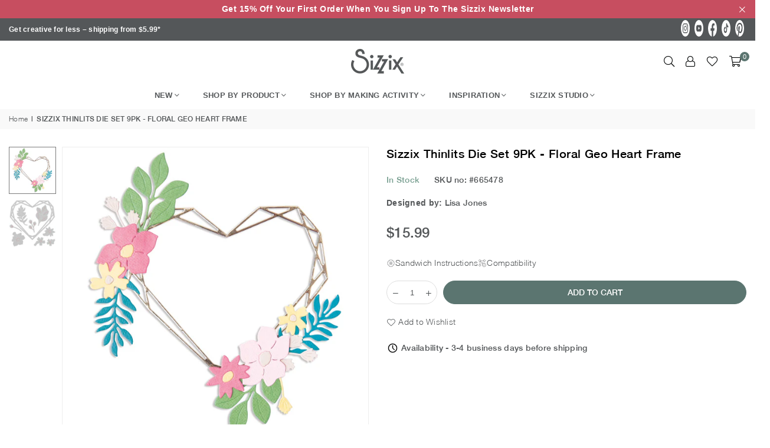

--- FILE ---
content_type: text/html; charset=utf-8
request_url: https://www.sizzix.com/products/sizzix-thinlits-die-set-9pk-floral-geo-heart-frame
body_size: 34073
content:
<!doctype html>
<html class="no-js" lang="en" ><head><meta charset="utf-8"><meta http-equiv="X-UA-Compatible" content="IE=edge,chrome=1"><meta name="viewport" content="width=device-width, initial-scale=1.0"><meta name="theme-color" content="#000"><meta name="format-detection" content="telephone=no"><meta name="google-site-verification" content="a-tBw1x2TUwR80EavxHbXMxxiMYa5ban3haNUZPpQyE" /><meta name="google-site-verification" content="9Bp1G_hebakF3Z5Jw7mIPTZfbXdnBpFZ4GVcdqh25Co" /><link rel="canonical" href="https://www.sizzix.com/products/sizzix-thinlits-die-set-9pk-floral-geo-heart-frame"><link rel="preconnect" href="https://cdn.shopify.com" crossorigin><link rel="dns-prefetch" href="https://www.sizzix.com" crossorigin><link rel="dns-prefetch" href="https://bab861-3.myshopify.com" crossorigin><link rel="preload" as="image" href="https://www.sizzix.com/cdn/shop/files/49_Market_April_Collection_2_1300x600.jpg?v=1712232992" /><link rel="preconnect" href="https://fonts.shopifycdn.com" crossorigin><link rel="shortcut icon" href="//www.sizzix.com/cdn/shop/files/sizzix_favicon_32x32.png?v=1707179136" type="image/png"><title>Sizzix Thinlits Die Set 9PK - Floral Geo Heart Frame &ndash; Sizzix.com</title><meta name="description" content="Create a geometric design using the Sizzix Floral Geo Heart Frame! Perfect for Valentine&#39;s Day, this geometric design is the ideal centerpiece for crafting your own card or home décor piece! This Sizzix Thinlits Die Set is adaptable as you can use the floral elements and geometric heart separately or include altogether"><!-- /snippets/social-meta-tags.liquid --> <meta name="keywords" content="Sizzix.com, www.sizzix.com" /><meta name="author" content="Sizzix"><meta property="og:site_name" content="Sizzix.com"><meta property="og:url" content="https://www.sizzix.com/products/sizzix-thinlits-die-set-9pk-floral-geo-heart-frame"><meta property="og:title" content="Sizzix Thinlits Die Set 9PK - Floral Geo Heart Frame"><meta property="og:type" content="product"><meta property="og:description" content="Create a geometric design using the Sizzix Floral Geo Heart Frame! Perfect for Valentine&#39;s Day, this geometric design is the ideal centerpiece for crafting your own card or home décor piece! This Sizzix Thinlits Die Set is adaptable as you can use the floral elements and geometric heart separately or include altogether"><meta property="og:price:amount" content="15.99"><meta property="og:price:currency" content="USD"><meta property="og:image" content="http://www.sizzix.com/cdn/shop/files/665478_1200x1200.jpg?v=1711977559"><meta property="og:image" content="http://www.sizzix.com/cdn/shop/files/665478_1_1200x1200.jpg?v=1711977559"><meta property="og:image:secure_url" content="https://www.sizzix.com/cdn/shop/files/665478_1200x1200.jpg?v=1711977559"><meta property="og:image:secure_url" content="https://www.sizzix.com/cdn/shop/files/665478_1_1200x1200.jpg?v=1711977559"><meta name="twitter:card" content="summary_large_image"><meta name="twitter:title" content="Sizzix Thinlits Die Set 9PK - Floral Geo Heart Frame"><meta name="twitter:description" content="Create a geometric design using the Sizzix Floral Geo Heart Frame! Perfect for Valentine&#39;s Day, this geometric design is the ideal centerpiece for crafting your own card or home décor piece! This Sizzix Thinlits Die Set is adaptable as you can use the floral elements and geometric heart separately or include altogether">
<link rel="preload" as="font" href="" type="font/woff2" crossorigin><link rel="preload" as="font" href="" type="font/woff2" crossorigin><link rel="preload" as="font" href="//www.sizzix.com/cdn/fonts/jost/jost_n4.d47a1b6347ce4a4c9f437608011273009d91f2b7.woff2" type="font/woff2" crossorigin><link rel="preload" as="font" href="//www.sizzix.com/cdn/fonts/jost/jost_n7.921dc18c13fa0b0c94c5e2517ffe06139c3615a3.woff2" type="font/woff2" crossorigin><link rel="preload" as="font" href="//www.sizzix.com/cdn/shop/t/2/assets/adorn-icons.woff2?v=23110375483909177801706615361" type="font/woff2" crossorigin><style type="text/css">:root{--ft1:Helvetica,Arial, sans-serif;--ft2:Helvetica,Arial, sans-serif;--ft3:Jost,sans-serif;--site_gutter:15px;--grid_gutter:30px;--grid_gutter_sm:15px; --input_height:38px;--input_height_sm:32px;--error:#d20000}*,::after,::before{box-sizing:border-box}article,aside,details,figcaption,figure,footer,header,hgroup,main,menu,nav,section,summary{display:block}body,button,input,select,textarea{font-family:-apple-system,BlinkMacSystemFont,"Segoe UI","Roboto","Oxygen","Ubuntu","Cantarell","Helvetica Neue",sans-serif;-webkit-font-smoothing:antialiased;-webkit-text-size-adjust:100%}a{background-color:transparent}a,a:after,a:before{transition:all .3s ease-in-out}b,strong{font-weight:700;}em{font-style:italic}small{font-size:80%}sub,sup{font-size:75%;line-height:0;position:relative;vertical-align:baseline}sup{top:-.5em}sub{bottom:-.25em}img{max-width:100%;border:0}button,input,optgroup,select,textarea{color:inherit;font:inherit;margin:0;outline:0}button[disabled],input[disabled]{cursor:default}[type=button]::-moz-focus-inner,[type=reset]::-moz-focus-inner,[type=submit]::-moz-focus-inner,button::-moz-focus-inner{border-style:none;padding:0}[type=button]:-moz-focusring,[type=reset]:-moz-focusring,[type=submit]:-moz-focusring,button:-moz-focusring{outline:1px dotted ButtonText}input[type=email],input[type=number],input[type=password],input[type=search]{-webkit-appearance:none;-moz-appearance:none}table{width:100%;border-collapse:collapse;border-spacing:0}td,th{padding:0}textarea{overflow:auto;-webkit-appearance:none;-moz-appearance:none}[tabindex='-1']:focus{outline:0}a,img{outline:0!important;border:0}[role=button],a,button,input,label,select,textarea{touch-action:manipulation}.fl,.flex{display:flex}.fl1,.flex-item{flex:1}.clearfix::after{content:'';display:table;clear:both}.clear{clear:both}.icon__fallback-text,.v-hidden{position:absolute!important;overflow:hidden;clip:rect(0 0 0 0);height:1px;width:1px;margin:-1px;padding:0;border:0}.visibility-hidden{visibility:hidden}.js-focus-hidden:focus{outline:0}.no-js:not(html),.no-js .js{display:none}.no-js .no-js:not(html){display:block}.skip-link:focus{clip:auto;width:auto;height:auto;margin:0;color:#111;background-color:#fff;padding:10px;opacity:1;z-index:10000;transition:none}blockquote{background:#f8f8f8;font-weight:600;font-size:15px;font-style:normal;text-align:center;padding:0 30px;margin:0}.rte blockquote{padding:25px;margin-bottom:20px}blockquote p+cite{margin-top:7.5px}blockquote cite{display:block;font-size:13px;font-style:inherit}code,pre{font-family:Consolas,monospace;font-size:1em}pre{overflow:auto}.rte:last-child{margin-bottom:0}.rte .h1,.rte .h2,.rte .h3,.rte .h4,.rte .h5,.rte .h6,.rte h1,.rte h2,.rte h3,.rte h4,.rte h5,.rte h6{margin-top:15px;margin-bottom:7.5px}.rte .h1:first-child,.rte .h2:first-child,.rte .h3:first-child,.rte .h4:first-child,.rte .h5:first-child,.rte .h6:first-child,.rte h1:first-child,.rte h2:first-child,.rte h3:first-child,.rte h4:first-child,.rte h5:first-child,.rte h6:first-child{margin-top:0}.rte li{margin-bottom:4px;list-style:inherit}.rte li:last-child{margin-bottom:0}.rte-setting{margin-bottom:11.11111px}.rte-setting:last-child{margin-bottom:0}p:last-child{margin-bottom:0}li{list-style:none}.fine-print{font-size:1.07692em;font-style:italic;margin:20px 0}.txt--minor{font-size:80%}.txt--emphasis{font-style:italic}.icon{display:inline-block;width:20px;height:20px;vertical-align:middle;fill:currentColor}.no-svg .icon{display:none}svg.icon:not(.icon--full-color) circle,svg.icon:not(.icon--full-color) ellipse,svg.icon:not(.icon--full-color) g,svg.icon:not(.icon--full-color) line,svg.icon:not(.icon--full-color) path,svg.icon:not(.icon--full-color) polygon,svg.icon:not(.icon--full-color) polyline,svg.icon:not(.icon--full-color) rect,symbol.icon:not(.icon--full-color) circle,symbol.icon:not(.icon--full-color) ellipse,symbol.icon:not(.icon--full-color) g,symbol.icon:not(.icon--full-color) line,symbol.icon:not(.icon--full-color) path,symbol.icon:not(.icon--full-color) polygon,symbol.icon:not(.icon--full-color) polyline,symbol.icon:not(.icon--full-color) rect{fill:inherit;stroke:inherit}.no-svg .icon__fallback-text{position:static!important;overflow:inherit;clip:none;height:auto;width:auto;margin:0}ol,ul{margin:0;padding:0}ol{list-style:decimal}.list--inline{padding:0;margin:0}.list--inline li{display:inline-block;margin-bottom:0;vertical-align:middle}.rte img{height:auto}.rte table{table-layout:fixed}.rte ol,.rte ul{margin:20px 0 30px 30px}.rte ol.list--inline,.rte ul.list--inline{margin-left:0}.rte ul{list-style:disc outside}.rte ul ul{list-style:circle outside}.rte ul ul ul{list-style:square outside}.rte a:not(.btn){padding-bottom:1px}.tc .rte ol,.tc .rte ul,.tc.rte ol,.tc.rte ul{margin-left:0;list-style-position:inside}.rte__table-wrapper{max-width:100%;overflow:auto;-webkit-overflow-scrolling:touch}svg:not(:root){overflow:hidden}.video-wrapper{position:relative;overflow:hidden;max-width:100%;padding-bottom:56.25%;height:0;height:auto}.video-wrapper iframe{position:absolute;top:0;left:0;width:100%;height:100%}form{margin:0}legend{border:0;padding:0}button,input[type=submit],label[for]{cursor:pointer}input[type=text]{-webkit-appearance:none;-moz-appearance:none}[type=checkbox]+label,[type=radio]+label{display:inline-block;margin-bottom:0}textarea{min-height:100px}input[type=checkbox],input[type=radio]{margin:0 5px 0 0;vertical-align:middle}select::-ms-expand{display:none}.label--hidden{position:absolute;height:0;width:0;margin-bottom:0;overflow:hidden;clip:rect(1px,1px,1px,1px)}.form-vertical input,.form-vertical select,.form-vertical textarea{display:block;width:100%}.form-vertical [type=checkbox],.form-vertical [type=radio]{display:inline-block;width:auto;margin-right:5px}.form-vertical .btn,.form-vertical [type=submit]{display:inline-block;width:auto}.grid--table{display:table;table-layout:fixed;width:100%}.grid--table>.gitem{float:none;display:table-cell;vertical-align:middle}.is-transitioning{display:block!important;visibility:visible!important}.mr0{margin:0 !important;}.pd0{ padding:0 !important;}.db{display:block}.dbi{display:inline-block}.dn, .hidden,.btn.loading .txt {display:none}.of_hidden {overflow:hidden}.pa {position:absolute}.pr {position:relative}.fw-300{font-weight:300}.fw-400{font-weight:400}.fw-500{font-weight:500}.fw-600{font-weight:600}b,strong,.fw-700{font-weight:700}em, .em{font-style:italic}.tt-u{text-transform:uppercase}.tt-l{text-transform:lowercase}.tt-c{text-transform:capitalize}.tt-n{text-transform:none}.list-bullet,.list-arrow,.list-square,.order-list{padding:0 0 15px 15px;}.list-bullet li {list-style:disc; padding:4px 0; }.list-bullet ul, .list-circle ul, .list-arrow ul, .order-list li {padding-left:15px;}.list-square li {list-style:square; padding:4px 0; } .list-arrow li {list-style:disclosure-closed; padding:4px 0; }.order-list li {list-style:decimal; padding:4px 0; }.tdn {text-decoration:none!important}.tdu {text-decoration:underline}.imgFt{position:absolute;top:0;left:0;width:100%;height:100%;object-fit:cover; object-position:center; }.imgFl { display:block; width:100%; height:auto; }.imgWrapper { display:block; margin:auto; }.autoHt { height:auto; }.bgImg { background-size:cover; background-repeat:no-repeat; background-position:center; }.grid-sizer{width:25%; position:absolute}.w_auto {width:auto!important}.h_auto{height:auto}.w_100{width:100%!important}.h_100{height:100%!important}.pd10 {padding:10px;}.grid{display:flex;flex-wrap:wrap;list-style:none;margin:0 -7.5px }.gitem{flex:0 0 auto;padding-left:7.5px;padding-right:7.5px;width:100%}.col-1,.rwcols-1 .gitem, .wd100{width:100%}.col-2,.rwcols-2 .gitem,.wd50{width:50%}.col-3,.rwcols-3 .gitem,.wd33{width:33.33333%}.col-4,.rwcols-4 .gitem,.wd25{width:25%}.col-5,.rwcols-5 .gitem,.wd20{width:20%}.col-6,.rwcols-6 .gitem,.wd16{width:16.66667%}.col-7,.rwcols-7 .gitem,.wd14{width:14.28571%}.col-8,.rwcols-8 .gitem,.wd12{width:12.5%}.col-9,.rwcols-9 .gitem,.wd11{width:11.11111%}.col-10,.rwcols-10 .gitem,.wd10{width:10%}.wd30{width:30%}.wd37{width:37.5%}.wd40{width:40%}.wd60{width:60%}.wd62{width:62.5%}.wd66{width:66.66667%}.wd70{width:70%}.wd75{width:75%}.wd80{width:80%}.wd83{width:83.33333%}.wd87{width:87.5%}.wd90{width:90%}.wd100{width:100%}.show{display:block!important}.hide{display:none!important}.grid-products{margin:0 -0.0px}.grid-products .gitem{padding-left:0.0px;padding-right:0.0px}.f-row{flex-direction:row}.f-col{flex-direction:column}.f-wrap{flex-wrap:wrap}.f-nowrap{flex-wrap:nowrap}.f-jcs{justify-content:flex-start}.f-jce{justify-content:flex-end}.f-jcc{justify-content:center}.f-jcsb{justify-content:space-between}.f-jcsa{justify-content:space-around}.f-jcse{justify-content:space-evenly}.f-ais{align-items:flex-start}.f-aie{align-items:flex-end}.f-aic{align-items:center}.f-aib{align-items:baseline}.f-aist{align-items:stretch}.f-acs{align-content:flex-start}.f-ace{align-content:flex-end}.f-acc{align-content:center}.f-acsb{align-content:space-between}.f-acsa{align-content:space-around}.f-acst{align-content:stretch}.f-asa{align-self:auto}.f-ass{align-self:flex-start}.f-ase{align-self:flex-end}.f-asc{align-self:center}.f-asb{align-self:baseline}.f-asst{align-self:stretch}.order0{order:0}.order1{order:1}.order2{order:2}.order3{order:3}.tl{text-align:left!important}.tc{text-align:center!important}.tr{text-align:right!important}.m_auto{margin-left:auto;margin-right:auto}.ml_auto{margin-left:auto}.mr_auto{margin-right:auto}.m0{margin:0!important}.mt0{margin-top:0!important}.ml0{margin-left:0!important}.mr0{margin-right:0!important}.mb0{margin-bottom:0!important}.ml5{margin-left:5px}.mt5{margin-top:5px}.mr5{margin-right:5px}.mb5{margin-bottom:5px}.ml10{margin-left:10px}.mt10{margin-top:10px}.mr10{margin-right:10px}.mb10{margin-bottom:10px}.ml15{margin-left:15px}.mt15{margin-top:15px}.mr15{margin-right:15px}.mb15{margin-bottom:15px}.ml20{margin-left:20px}.mt20{margin-top:20px!important}.mr20{margin-right:20px}.mb20{margin-bottom:20px}.ml25{margin-left:25px}.mt25{margin-top:25px}.mr25{margin-right:25px}.mb25{margin-bottom:25px}.ml30{margin-left:30px}.mt30{margin-top:30px}.mr30{margin-right:30px}.mb30{margin-bottom:30px}.mb35{margin-bottom:35px}.mb40{margin-bottom:40px}.mb45{margin-bottom:45px}.mb50{margin-bottom:50px}@media (min-width:768px){.col-md-1{width:100%}.col-md-2,.rwcols-md-2 .gitem,.wd50-md{width:50%}.col-md-3,.rwcols-md-3 .gitem,.wd33-md{width:33.33333%}.col-md-4,.rwcols-md-4 .gitem,.wd25-md{width:25%}.col-md-5,.rwcols-md-5 .gitem,.wd20-md{width:20%}.col-md-6,.rwcols-md-6 .gitem,.wd16-md{width:16.66667%}.col-md-7,.rwcols-md-7 .gitem,.wd14-md{width:14.28571%}.col-md-8,.rwcols-md-8 .gitem,.wd12-md{width:12.5%}.col-md-9,.rwcols-md-9 .gitem,.wd11-md{width:11.11111%}.col-md-10,.rwcols-md-10 .gitem,.wd10-md{width:10%}.wd30-md{width:30%}.wd37-md{width:37.5%}.wd40-md{width:40%}.wd60-md{width:60%}.wd62-md{width:62.5%}.wd66-md{width:66.66667%}.wd70-md{width:70%}.wd75-md{width:75%}.wd80-md{width:80%}.wd83-md{width:83.33333%}.wd87-md{width:87.5%}.wd90-md{width:90%}.tl-md{text-align:left!important}.tc-md{text-align:center!important}.tr-md{text-align:right!important}.f-row-md{flex-direction:row}.f-col-md{flex-direction:column}.f-wrap-md{flex-wrap:wrap}.f-nowrap-md{flex-wrap:nowrap}.f-jcs-md{justify-content:flex-start}.f-jce-md{justify-content:flex-end}.f-jcc-md{justify-content:center}.f-jcsb-md{justify-content:space-between}.f-jcsa-md{justify-content:space-around}.f-jcse-md{justify-content:space-evenly}.f-ais-md{align-items:flex-start}.f-aie-md{align-items:flex-end}.f-aic-md{align-items:center}.f-aib-md{align-items:baseline}.f-aist-md{align-items:stretch}.f-acs-md{align-content:flex-start}.f-ace-md{align-content:flex-end}.f-acc-md{align-content:center}.f-acsb-md{align-content:space-between}.f-acsa-md{align-content:space-around}.f-acst-md{align-content:stretch}.f-asa-md{align-self:auto}.f-ass-md{align-self:flex-start}.f-ase-md{align-self:flex-end}.f-asc-md{align-self:center}.f-asb-md{align-self:baseline}.f-asst-md{align-self:stretch}.mb0-md{margin-bottom:0}.mb5-md{margin-bottom:5px}.mb10-md{margin-bottom:10px}.mb15-md{margin-bottom:15px}.mb20-md{margin-bottom:20px}.mb25-md{margin-bottom:25px}.mb30-md{margin-bottom:30px}.mb35-md{margin-bottom:35px}.mb40-md{margin-bottom:40px}.mb45-md{margin-bottom:45px}.mb50-md{margin-bottom:50px}}@media (min-width:1025px){.grid{margin:0 -15px }.gitem{padding-left:15px;padding-right:15px }.col-lg-1{width:100%}.col-lg-2,.rwcols-lg-2 .gitem,.wd50-lg{width:50%}.col-lg-3,.rwcols-lg-3 .gitem,.wd33-lg{width:33.33333%}.col-lg-4,.rwcols-lg-4 .gitem,.wd25-lg{width:25%}.col-lg-5,.rwcols-lg-5 .gitem,.wd20-lg{width:20%}.col-lg-6,.rwcols-lg-6 .gitem,.wd16-lg{width:16.66667%}.col-lg-7,.rwcols-lg-7 .gitem,.wd14-lg{width:14.28571%}.col-lg-8,.rwcols-lg-8 .gitem,.wd12-lg{width:12.5%}.col-lg-9,.rwcols-lg-9 .gitem,.wd11-lg{width:11.11111%}.col-lg-10,.rwcols-lg-10 .gitem,.wd10-lg{width:10%}.wd30-lg{width:30%}.wd37-lg{width:37.5%}.wd40-lg{width:40%}.wd60-lg{width:60%}.wd62-lg{width:62.5%}.wd66-lg{width:66.66667%}.wd70-lg{width:70%}.wd75-lg{width:75%}.wd80-lg{width:80%}.wd83-lg{width:83.33333%}.wd87-lg{width:87.5%}.wd90-lg{width:90%}.show-lg{display:block!important}.hide-lg{display:none!important}.f-row-lg{flex-direction:row}.f-col-lg{flex-direction:column}.f-wrap-lg{flex-wrap:wrap}.f-nowrap-lg{flex-wrap:nowrap}.tl-lg {text-align:left!important}.tc-lg {text-align:center!important}.tr-lg {text-align:right!important}.grid-products{margin:0 -10.0px}.grid-products .gitem{padding-left:10.0px;padding-right:10.0px}}@media (min-width:1280px){.col-xl-1{width:100%}.col-xl-2,.rwcols-xl-2 .gitem,.wd50-xl{width:50%}.col-xl-3,.rwcols-xl-3 .gitem,.wd33-xl{width:33.33333%}.col-xl-4,.rwcols-xl-4 .gitem,.wd25-xl{width:25%}.col-xl-5,.rwcols-xl-5 .gitem,.wd20-xl{width:20%}.col-xl-6,.rwcols-xl-6 .gitem,.wd16-xl{width:16.66667%}.col-xl-7,.rwcols-xl-7 .gitem,.wd14-xl{width:14.28571%}.col-xl-8,.rwcols-xl-8 .gitem,.wd12-xl{width:12.5%}.col-xl-9,.rwcols-xl-9 .gitem,.wd11-xl{width:11.11111%}.col-xl-10,.rwcols-xl-10 .gitem,.wd10-xl{width:10%}.wd30-xl{width:30%}.wd37-xl{width:37.5%}.wd40-xl{width:40%}.wd60-xl{width:60%}.wd62-xl{width:62.5%}.wd66-xl{width:66.66667%}.wd70-xl{width:70%}.wd75-xl{width:75%}.wd80-xl{width:80%}.wd83-xl{width:83.33333%}.wd87-xl{width:87.5%}.wd90-xl{width:90%}.show-xl{display:block!important}.hide-xl{display:none!important}.f-wrap-xl{flex-wrap:wrap}.f-col-xl{flex-direction:column}.tl-xl {text-align:left!important}.tc-xl {text-align:center!important}.tr-xl {text-align:right!important}}@media only screen and (min-width:768px) and (max-width:1025px){.show-md{display:block!important}.hide-md{display:none!important}}@media only screen and (max-width:767px){.show-sm{display:block!important}.hide-sm{display:none!important}}@font-face{font-family:Adorn-Icons;src:url("//www.sizzix.com/cdn/shop/t/2/assets/adorn-icons.woff2?v=23110375483909177801706615361") format('woff2'),url("//www.sizzix.com/cdn/shop/t/2/assets/adorn-icons.woff?v=3660380726993999231706615361") format('woff');font-weight:400;font-style:normal;font-display:swap}.at{font:normal normal normal 15px/1 Adorn-Icons;speak:none;text-transform:none;display:inline-block;vertical-align:middle;text-rendering:auto;-webkit-font-smoothing:antialiased;-moz-osx-font-smoothing:grayscale}@font-face {font-family: Jost;font-weight: 300;font-style: normal;font-display: swap;src: url("//www.sizzix.com/cdn/fonts/jost/jost_n3.a5df7448b5b8c9a76542f085341dff794ff2a59d.woff2") format("woff2"), url("//www.sizzix.com/cdn/fonts/jost/jost_n3.882941f5a26d0660f7dd135c08afc57fc6939a07.woff") format("woff");}@font-face {font-family: Jost;font-weight: 400;font-style: normal;font-display: swap;src: url("//www.sizzix.com/cdn/fonts/jost/jost_n4.d47a1b6347ce4a4c9f437608011273009d91f2b7.woff2") format("woff2"), url("//www.sizzix.com/cdn/fonts/jost/jost_n4.791c46290e672b3f85c3d1c651ef2efa3819eadd.woff") format("woff");}@font-face {font-family: Jost;font-weight: 500;font-style: normal;font-display: swap;src: url("//www.sizzix.com/cdn/fonts/jost/jost_n5.7c8497861ffd15f4e1284cd221f14658b0e95d61.woff2") format("woff2"), url("//www.sizzix.com/cdn/fonts/jost/jost_n5.fb6a06896db583cc2df5ba1b30d9c04383119dd9.woff") format("woff");}@font-face {font-family: Jost;font-weight: 600;font-style: normal;font-display: swap;src: url("//www.sizzix.com/cdn/fonts/jost/jost_n6.ec1178db7a7515114a2d84e3dd680832b7af8b99.woff2") format("woff2"), url("//www.sizzix.com/cdn/fonts/jost/jost_n6.b1178bb6bdd3979fef38e103a3816f6980aeaff9.woff") format("woff");}@font-face {font-family: Jost;font-weight: 700;font-style: normal;font-display: swap;src: url("//www.sizzix.com/cdn/fonts/jost/jost_n7.921dc18c13fa0b0c94c5e2517ffe06139c3615a3.woff2") format("woff2"), url("//www.sizzix.com/cdn/fonts/jost/jost_n7.cbfc16c98c1e195f46c536e775e4e959c5f2f22b.woff") format("woff");}.page-width { margin:0 auto; padding-left:10px; padding-right:10px; max-width:1400px; }.fullwidth { max-width:100%; padding-left:10px; padding-right:10px; }@media only screen and (min-width:766px) { .page-width { padding-left:15px; padding-right:15px; }.fullwidth { padding-left:15px; padding-right:15px; }}@media only screen and (min-width:1280px){.fullwidth { padding-left:55px; padding-right:55px; }}.fullwidth.npd { padding-left:0; padding-right:0; }</style><link rel="stylesheet" href="//www.sizzix.com/cdn/shop/t/2/assets/theme.css?v=48505054560711604581754427757" type="text/css" media="all">    <script src="//www.sizzix.com/cdn/shop/t/2/assets/lazysizes.js?v=87699819761267479901706615362" async></script>  <script src="//www.sizzix.com/cdn/shop/t/2/assets/jquery.min.js?v=115860211936397945481706615362"defer="defer"></script><script>var theme = {strings:{addToCart:"Add to cart",preOrder:"Pre-Order",soldOut:"Sold out",unavailable:"Unavailable",showMore:"Show More",showLess:"Show Less"},mlcurrency:false,moneyFormat:"${{amount}}",currencyFormat:"money_format",shopCurrency:"USD",autoCurrencies:true,money_currency_format:"${{amount}} USD",money_format:"${{amount}}",ajax_cart:true,fixedHeader:true,animation:false,animationMobile:true,searchresult:"See all results",wlAvailable:"Available in Wishlist",rtl:false,};document.documentElement.className = document.documentElement.className.replace('no-js', 'js');var Metatheme = null,thm = 'Avone', shpeml = 'helpdesk_us@ellison.com', dmn = window.location.hostname;        window.lazySizesConfig = window.lazySizesConfig || {};window.lazySizesConfig.loadMode = 1;      window.lazySizesConfig.loadHidden = false;        window.shopUrl = 'https://www.sizzix.com';      window.routes = {        cart_add_url: '/cart/add',        cart_change_url: '/cart/change',        cart_update_url: '/cart/update',        cart_url: '/cart',        predictive_search_url: '/search/suggest'      };      window.cartStrings = {        error: `There was an error while updating your cart. Please try again.`,        quantityError: `You can only add [quantity] of this item.`      };</script><script src="//www.sizzix.com/cdn/shop/t/2/assets/vendor.js?v=154559527474465178371706615363" defer="defer"></script>
   <script>window.performance && window.performance.mark && window.performance.mark('shopify.content_for_header.start');</script><meta id="shopify-digital-wallet" name="shopify-digital-wallet" content="/84224409902/digital_wallets/dialog">
<meta name="shopify-checkout-api-token" content="a75cdc544471f7f154e6c8fac894070d">
<meta id="in-context-paypal-metadata" data-shop-id="84224409902" data-venmo-supported="true" data-environment="production" data-locale="en_US" data-paypal-v4="true" data-currency="USD">
<link rel="alternate" type="application/json+oembed" href="https://www.sizzix.com/products/sizzix-thinlits-die-set-9pk-floral-geo-heart-frame.oembed">
<script async="async" data-src="/checkouts/internal/preloads.js?locale=en-US"></script>
<link rel="preconnect" href="https://shop.app" crossorigin="anonymous">
<script async="async" data-src="https://shop.app/checkouts/internal/preloads.js?locale=en-US&shop_id=84224409902" crossorigin="anonymous"></script>
<script id="apple-pay-shop-capabilities" type="application/json">{"shopId":84224409902,"countryCode":"US","currencyCode":"USD","merchantCapabilities":["supports3DS"],"merchantId":"gid:\/\/shopify\/Shop\/84224409902","merchantName":"Sizzix.com","requiredBillingContactFields":["postalAddress","email"],"requiredShippingContactFields":["postalAddress","email"],"shippingType":"shipping","supportedNetworks":["visa","masterCard","discover","elo","jcb"],"total":{"type":"pending","label":"Sizzix.com","amount":"1.00"},"shopifyPaymentsEnabled":true,"supportsSubscriptions":true}</script>
<script id="shopify-features" type="application/json">{"accessToken":"a75cdc544471f7f154e6c8fac894070d","betas":["rich-media-storefront-analytics"],"domain":"www.sizzix.com","predictiveSearch":true,"shopId":84224409902,"locale":"en"}</script>
<script>var Shopify = Shopify || {};
Shopify.shop = "bab861-3.myshopify.com";
Shopify.locale = "en";
Shopify.currency = {"active":"USD","rate":"1.0"};
Shopify.country = "US";
Shopify.theme = {"name":"Avone Live Theme","id":165542297902,"schema_name":"Avone","schema_version":"5.1","theme_store_id":null,"role":"main"};
Shopify.theme.handle = "null";
Shopify.theme.style = {"id":null,"handle":null};
Shopify.cdnHost = "www.sizzix.com/cdn";
Shopify.routes = Shopify.routes || {};
Shopify.routes.root = "/";</script>
<script type="module">!function(o){(o.Shopify=o.Shopify||{}).modules=!0}(window);</script>
<script>!function(o){function n(){var o=[];function n(){o.push(Array.prototype.slice.apply(arguments))}return n.q=o,n}var t=o.Shopify=o.Shopify||{};t.loadFeatures=n(),t.autoloadFeatures=n()}(window);</script>
<script>
  window.ShopifyPay = window.ShopifyPay || {};
  window.ShopifyPay.apiHost = "shop.app\/pay";
  window.ShopifyPay.redirectState = null;
</script>
<script id="shop-js-analytics" type="application/json">{"pageType":"product"}</script>
<script defer="defer" async type="module" data-src="//www.sizzix.com/cdn/shopifycloud/shop-js/modules/v2/client.init-shop-cart-sync_BT-GjEfc.en.esm.js"></script>
<script defer="defer" async type="module" data-src="//www.sizzix.com/cdn/shopifycloud/shop-js/modules/v2/chunk.common_D58fp_Oc.esm.js"></script>
<script defer="defer" async type="module" data-src="//www.sizzix.com/cdn/shopifycloud/shop-js/modules/v2/chunk.modal_xMitdFEc.esm.js"></script>
<script type="module">
  await import("//www.sizzix.com/cdn/shopifycloud/shop-js/modules/v2/client.init-shop-cart-sync_BT-GjEfc.en.esm.js");
await import("//www.sizzix.com/cdn/shopifycloud/shop-js/modules/v2/chunk.common_D58fp_Oc.esm.js");
await import("//www.sizzix.com/cdn/shopifycloud/shop-js/modules/v2/chunk.modal_xMitdFEc.esm.js");

  window.Shopify.SignInWithShop?.initShopCartSync?.({"fedCMEnabled":true,"windoidEnabled":true});

</script>
<script>
  window.Shopify = window.Shopify || {};
  if (!window.Shopify.featureAssets) window.Shopify.featureAssets = {};
  window.Shopify.featureAssets['shop-js'] = {"shop-cart-sync":["modules/v2/client.shop-cart-sync_DZOKe7Ll.en.esm.js","modules/v2/chunk.common_D58fp_Oc.esm.js","modules/v2/chunk.modal_xMitdFEc.esm.js"],"init-fed-cm":["modules/v2/client.init-fed-cm_B6oLuCjv.en.esm.js","modules/v2/chunk.common_D58fp_Oc.esm.js","modules/v2/chunk.modal_xMitdFEc.esm.js"],"shop-cash-offers":["modules/v2/client.shop-cash-offers_D2sdYoxE.en.esm.js","modules/v2/chunk.common_D58fp_Oc.esm.js","modules/v2/chunk.modal_xMitdFEc.esm.js"],"shop-login-button":["modules/v2/client.shop-login-button_QeVjl5Y3.en.esm.js","modules/v2/chunk.common_D58fp_Oc.esm.js","modules/v2/chunk.modal_xMitdFEc.esm.js"],"pay-button":["modules/v2/client.pay-button_DXTOsIq6.en.esm.js","modules/v2/chunk.common_D58fp_Oc.esm.js","modules/v2/chunk.modal_xMitdFEc.esm.js"],"shop-button":["modules/v2/client.shop-button_DQZHx9pm.en.esm.js","modules/v2/chunk.common_D58fp_Oc.esm.js","modules/v2/chunk.modal_xMitdFEc.esm.js"],"avatar":["modules/v2/client.avatar_BTnouDA3.en.esm.js"],"init-windoid":["modules/v2/client.init-windoid_CR1B-cfM.en.esm.js","modules/v2/chunk.common_D58fp_Oc.esm.js","modules/v2/chunk.modal_xMitdFEc.esm.js"],"init-shop-for-new-customer-accounts":["modules/v2/client.init-shop-for-new-customer-accounts_C_vY_xzh.en.esm.js","modules/v2/client.shop-login-button_QeVjl5Y3.en.esm.js","modules/v2/chunk.common_D58fp_Oc.esm.js","modules/v2/chunk.modal_xMitdFEc.esm.js"],"init-shop-email-lookup-coordinator":["modules/v2/client.init-shop-email-lookup-coordinator_BI7n9ZSv.en.esm.js","modules/v2/chunk.common_D58fp_Oc.esm.js","modules/v2/chunk.modal_xMitdFEc.esm.js"],"init-shop-cart-sync":["modules/v2/client.init-shop-cart-sync_BT-GjEfc.en.esm.js","modules/v2/chunk.common_D58fp_Oc.esm.js","modules/v2/chunk.modal_xMitdFEc.esm.js"],"shop-toast-manager":["modules/v2/client.shop-toast-manager_DiYdP3xc.en.esm.js","modules/v2/chunk.common_D58fp_Oc.esm.js","modules/v2/chunk.modal_xMitdFEc.esm.js"],"init-customer-accounts":["modules/v2/client.init-customer-accounts_D9ZNqS-Q.en.esm.js","modules/v2/client.shop-login-button_QeVjl5Y3.en.esm.js","modules/v2/chunk.common_D58fp_Oc.esm.js","modules/v2/chunk.modal_xMitdFEc.esm.js"],"init-customer-accounts-sign-up":["modules/v2/client.init-customer-accounts-sign-up_iGw4briv.en.esm.js","modules/v2/client.shop-login-button_QeVjl5Y3.en.esm.js","modules/v2/chunk.common_D58fp_Oc.esm.js","modules/v2/chunk.modal_xMitdFEc.esm.js"],"shop-follow-button":["modules/v2/client.shop-follow-button_CqMgW2wH.en.esm.js","modules/v2/chunk.common_D58fp_Oc.esm.js","modules/v2/chunk.modal_xMitdFEc.esm.js"],"checkout-modal":["modules/v2/client.checkout-modal_xHeaAweL.en.esm.js","modules/v2/chunk.common_D58fp_Oc.esm.js","modules/v2/chunk.modal_xMitdFEc.esm.js"],"shop-login":["modules/v2/client.shop-login_D91U-Q7h.en.esm.js","modules/v2/chunk.common_D58fp_Oc.esm.js","modules/v2/chunk.modal_xMitdFEc.esm.js"],"lead-capture":["modules/v2/client.lead-capture_BJmE1dJe.en.esm.js","modules/v2/chunk.common_D58fp_Oc.esm.js","modules/v2/chunk.modal_xMitdFEc.esm.js"],"payment-terms":["modules/v2/client.payment-terms_Ci9AEqFq.en.esm.js","modules/v2/chunk.common_D58fp_Oc.esm.js","modules/v2/chunk.modal_xMitdFEc.esm.js"]};
</script>
<script>(function() {
  var isLoaded = false;
  function asyncLoad() {
    if (isLoaded) return;
    isLoaded = true;
    var urls = ["https:\/\/static.shareasale.com\/json\/shopify\/shareasale-tracking.js?sasmid=51987\u0026ssmtid=79394\u0026shop=bab861-3.myshopify.com","https:\/\/chimpstatic.com\/mcjs-connected\/js\/users\/38878044804c8bad48e29bd6a\/94e128288d16eaeaf6d23017e.js?shop=bab861-3.myshopify.com","https:\/\/customer-first-focus.b-cdn.net\/cffPCLoader_min.js?shop=bab861-3.myshopify.com"];
    for (var i = 0; i < urls.length; i++) {
      var s = document.createElement('script');
      s.type = 'text/javascript';
      s.async = true;
      s.src = urls[i];
      var x = document.getElementsByTagName('script')[0];
      x.parentNode.insertBefore(s, x);
    }
  };
  document.addEventListener('StartAsyncLoading',function(event){asyncLoad();});if(window.attachEvent) {
    window.attachEvent('onload', function(){});
  } else {
    window.addEventListener('load', function(){}, false);
  }
})();</script>
<script id="__st">var __st={"a":84224409902,"offset":-28800,"reqid":"f98adbf1-618b-4f53-a5ab-4a9dcd873397-1769417499","pageurl":"www.sizzix.com\/products\/sizzix-thinlits-die-set-9pk-floral-geo-heart-frame","u":"8b8c6cf82598","p":"product","rtyp":"product","rid":9157729288494};</script>
<script>window.ShopifyPaypalV4VisibilityTracking = true;</script>
<script id="captcha-bootstrap">!function(){'use strict';const t='contact',e='account',n='new_comment',o=[[t,t],['blogs',n],['comments',n],[t,'customer']],c=[[e,'customer_login'],[e,'guest_login'],[e,'recover_customer_password'],[e,'create_customer']],r=t=>t.map((([t,e])=>`form[action*='/${t}']:not([data-nocaptcha='true']) input[name='form_type'][value='${e}']`)).join(','),a=t=>()=>t?[...document.querySelectorAll(t)].map((t=>t.form)):[];function s(){const t=[...o],e=r(t);return a(e)}const i='password',u='form_key',d=['recaptcha-v3-token','g-recaptcha-response','h-captcha-response',i],f=()=>{try{return window.sessionStorage}catch{return}},m='__shopify_v',_=t=>t.elements[u];function p(t,e,n=!1){try{const o=window.sessionStorage,c=JSON.parse(o.getItem(e)),{data:r}=function(t){const{data:e,action:n}=t;return t[m]||n?{data:e,action:n}:{data:t,action:n}}(c);for(const[e,n]of Object.entries(r))t.elements[e]&&(t.elements[e].value=n);n&&o.removeItem(e)}catch(o){console.error('form repopulation failed',{error:o})}}const l='form_type',E='cptcha';function T(t){t.dataset[E]=!0}const w=window,h=w.document,L='Shopify',v='ce_forms',y='captcha';let A=!1;((t,e)=>{const n=(g='f06e6c50-85a8-45c8-87d0-21a2b65856fe',I='https://cdn.shopify.com/shopifycloud/storefront-forms-hcaptcha/ce_storefront_forms_captcha_hcaptcha.v1.5.2.iife.js',D={infoText:'Protected by hCaptcha',privacyText:'Privacy',termsText:'Terms'},(t,e,n)=>{const o=w[L][v],c=o.bindForm;if(c)return c(t,g,e,D).then(n);var r;o.q.push([[t,g,e,D],n]),r=I,A||(h.body.append(Object.assign(h.createElement('script'),{id:'captcha-provider',async:!0,src:r})),A=!0)});var g,I,D;w[L]=w[L]||{},w[L][v]=w[L][v]||{},w[L][v].q=[],w[L][y]=w[L][y]||{},w[L][y].protect=function(t,e){n(t,void 0,e),T(t)},Object.freeze(w[L][y]),function(t,e,n,w,h,L){const[v,y,A,g]=function(t,e,n){const i=e?o:[],u=t?c:[],d=[...i,...u],f=r(d),m=r(i),_=r(d.filter((([t,e])=>n.includes(e))));return[a(f),a(m),a(_),s()]}(w,h,L),I=t=>{const e=t.target;return e instanceof HTMLFormElement?e:e&&e.form},D=t=>v().includes(t);t.addEventListener('submit',(t=>{const e=I(t);if(!e)return;const n=D(e)&&!e.dataset.hcaptchaBound&&!e.dataset.recaptchaBound,o=_(e),c=g().includes(e)&&(!o||!o.value);(n||c)&&t.preventDefault(),c&&!n&&(function(t){try{if(!f())return;!function(t){const e=f();if(!e)return;const n=_(t);if(!n)return;const o=n.value;o&&e.removeItem(o)}(t);const e=Array.from(Array(32),(()=>Math.random().toString(36)[2])).join('');!function(t,e){_(t)||t.append(Object.assign(document.createElement('input'),{type:'hidden',name:u})),t.elements[u].value=e}(t,e),function(t,e){const n=f();if(!n)return;const o=[...t.querySelectorAll(`input[type='${i}']`)].map((({name:t})=>t)),c=[...d,...o],r={};for(const[a,s]of new FormData(t).entries())c.includes(a)||(r[a]=s);n.setItem(e,JSON.stringify({[m]:1,action:t.action,data:r}))}(t,e)}catch(e){console.error('failed to persist form',e)}}(e),e.submit())}));const S=(t,e)=>{t&&!t.dataset[E]&&(n(t,e.some((e=>e===t))),T(t))};for(const o of['focusin','change'])t.addEventListener(o,(t=>{const e=I(t);D(e)&&S(e,y())}));const B=e.get('form_key'),M=e.get(l),P=B&&M;t.addEventListener('DOMContentLoaded',(()=>{const t=y();if(P)for(const e of t)e.elements[l].value===M&&p(e,B);[...new Set([...A(),...v().filter((t=>'true'===t.dataset.shopifyCaptcha))])].forEach((e=>S(e,t)))}))}(h,new URLSearchParams(w.location.search),n,t,e,['guest_login'])})(!0,!0)}();</script>
<script integrity="sha256-4kQ18oKyAcykRKYeNunJcIwy7WH5gtpwJnB7kiuLZ1E=" data-source-attribution="shopify.loadfeatures" defer="defer" data-src="//www.sizzix.com/cdn/shopifycloud/storefront/assets/storefront/load_feature-a0a9edcb.js" crossorigin="anonymous"></script>
<script crossorigin="anonymous" defer="defer" data-src="//www.sizzix.com/cdn/shopifycloud/storefront/assets/shopify_pay/storefront-65b4c6d7.js?v=20250812"></script>
<script data-source-attribution="shopify.dynamic_checkout.dynamic.init">var Shopify=Shopify||{};Shopify.PaymentButton=Shopify.PaymentButton||{isStorefrontPortableWallets:!0,init:function(){window.Shopify.PaymentButton.init=function(){};var t=document.createElement("script");t.data-src="https://www.sizzix.com/cdn/shopifycloud/portable-wallets/latest/portable-wallets.en.js",t.type="module",document.head.appendChild(t)}};
</script>
<script data-source-attribution="shopify.dynamic_checkout.buyer_consent">
  function portableWalletsHideBuyerConsent(e){var t=document.getElementById("shopify-buyer-consent"),n=document.getElementById("shopify-subscription-policy-button");t&&n&&(t.classList.add("hidden"),t.setAttribute("aria-hidden","true"),n.removeEventListener("click",e))}function portableWalletsShowBuyerConsent(e){var t=document.getElementById("shopify-buyer-consent"),n=document.getElementById("shopify-subscription-policy-button");t&&n&&(t.classList.remove("hidden"),t.removeAttribute("aria-hidden"),n.addEventListener("click",e))}window.Shopify?.PaymentButton&&(window.Shopify.PaymentButton.hideBuyerConsent=portableWalletsHideBuyerConsent,window.Shopify.PaymentButton.showBuyerConsent=portableWalletsShowBuyerConsent);
</script>
<script data-source-attribution="shopify.dynamic_checkout.cart.bootstrap">document.addEventListener("DOMContentLoaded",(function(){function t(){return document.querySelector("shopify-accelerated-checkout-cart, shopify-accelerated-checkout")}if(t())Shopify.PaymentButton.init();else{new MutationObserver((function(e,n){t()&&(Shopify.PaymentButton.init(),n.disconnect())})).observe(document.body,{childList:!0,subtree:!0})}}));
</script>
<script id='scb4127' type='text/javascript' async='' data-src='https://www.sizzix.com/cdn/shopifycloud/privacy-banner/storefront-banner.js'></script><link id="shopify-accelerated-checkout-styles" rel="stylesheet" media="screen" href="https://www.sizzix.com/cdn/shopifycloud/portable-wallets/latest/accelerated-checkout-backwards-compat.css" crossorigin="anonymous">
<style id="shopify-accelerated-checkout-cart">
        #shopify-buyer-consent {
  margin-top: 1em;
  display: inline-block;
  width: 100%;
}

#shopify-buyer-consent.hidden {
  display: none;
}

#shopify-subscription-policy-button {
  background: none;
  border: none;
  padding: 0;
  text-decoration: underline;
  font-size: inherit;
  cursor: pointer;
}

#shopify-subscription-policy-button::before {
  box-shadow: none;
}

      </style>

<script>window.performance && window.performance.mark && window.performance.mark('shopify.content_for_header.end');</script><link rel="stylesheet" href="//www.sizzix.com/cdn/shop/t/2/assets/default.css?v=87275165093071313511743679375" type="text/css" media="all">
  <link rel="stylesheet" href="//www.sizzix.com/cdn/shop/t/2/assets/homepage.css?v=36527013201293906851744179667" type="text/css" media="all">
  
  <link rel="stylesheet" href="//www.sizzix.com/cdn/shop/t/2/assets/custom_pages.css?v=101500254326679728891744181701" type="text/css" media="all">
  <script src="https://ajax.googleapis.com/ajax/libs/jquery/3.6.1/jquery.min.js"></script>
  <style>
    @font-face {
      font-family: 'Allison-script';
      src: url('https://cdn.shopify.com/s/files/1/0785/0829/4472/files/FontsFree-Net-allison-scriptregular.ttf?v=1702884407') format('truetype');
      font-display: swap;
      font-weight: normal;
      font-style: normal;
    }
    @font-face {
      font-family: 'Futura-condensed-light';
      src: url('https://cdn.shopify.com/s/files/1/0785/0829/4472/files/Futura_Light_Condensed.otf?v=1702888576') format('truetype');
      font-display: swap;
      font-weight: normal;
      font-style: normal;
    }
    @font-face {
      font-family: 'HelveticaNeue-light';
      src: url('https://cdn.shopify.com/s/files/1/0785/0829/4472/files/Light.ttf?v=1702888954') format('truetype');
      font-display: swap;
      font-weight: normal;
      font-style: normal;
    }
    @font-face {
      font-family: 'HelveticaNeue-medium';
      src: url('https://cdn.shopify.com/s/files/1/0785/0829/4472/files/HelveticaNeue_Medium.ttf?v=1703412019') format('truetype');
      font-display: swap;
      font-weight: normal;
      font-style: normal;
    }
    @font-face {
      font-family: 'HelveticaNeue-bold';
      src: url('https://cdn.shopify.com/s/files/1/0785/0829/4472/files/Helvetica_Neu_Bold.ttf?v=1703439236') format('truetype');
      font-display: swap;
      font-weight: normal;
      font-style: normal;
    }
  </style>
<!-- BEGIN app block: shopify://apps/geo-pro-geolocation/blocks/geopro/16fc5313-7aee-4e90-ac95-f50fc7c8b657 --><!-- This snippet is used to load Geo:Pro data on the storefront -->
<meta class='geo-ip' content='[base64]/[base64]'>
<!-- This snippet initializes the plugin -->
<script async>
  try {
    const loadGeoPro=()=>{let e=e=>{if(!e||e.isCrawler||"success"!==e.message){window.geopro_cancel="1";return}let o=e.isAdmin?"el-geoip-location-admin":"el-geoip-location",s=Date.now()+864e5;localStorage.setItem(o,JSON.stringify({value:e.data,expires:s})),e.isAdmin&&localStorage.setItem("el-geoip-admin",JSON.stringify({value:"1",expires:s}))},o=new XMLHttpRequest;o.open("GET","https://geo.geoproapp.com?x-api-key=91e359ab7-2b63-539e-1de2-c4bf731367a7",!0),o.responseType="json",o.onload=()=>e(200===o.status?o.response:null),o.send()},load=!["el-geoip-location-admin","el-geoip-location"].some(e=>{try{let o=JSON.parse(localStorage.getItem(e));return o&&o.expires>Date.now()}catch(s){return!1}});load&&loadGeoPro();
  } catch(e) {
    console.warn('Geo:Pro error', e);
    window.geopro_cancel = '1';
  }
</script>
<script src="https://cdn.shopify.com/extensions/019b746b-26da-7a64-a671-397924f34f11/easylocation-195/assets/easylocation-storefront.min.js" type="text/javascript" async></script>


<!-- END app block --><link href="https://monorail-edge.shopifysvc.com" rel="dns-prefetch">
<script>(function(){if ("sendBeacon" in navigator && "performance" in window) {try {var session_token_from_headers = performance.getEntriesByType('navigation')[0].serverTiming.find(x => x.name == '_s').description;} catch {var session_token_from_headers = undefined;}var session_cookie_matches = document.cookie.match(/_shopify_s=([^;]*)/);var session_token_from_cookie = session_cookie_matches && session_cookie_matches.length === 2 ? session_cookie_matches[1] : "";var session_token = session_token_from_headers || session_token_from_cookie || "";function handle_abandonment_event(e) {var entries = performance.getEntries().filter(function(entry) {return /monorail-edge.shopifysvc.com/.test(entry.name);});if (!window.abandonment_tracked && entries.length === 0) {window.abandonment_tracked = true;var currentMs = Date.now();var navigation_start = performance.timing.navigationStart;var payload = {shop_id: 84224409902,url: window.location.href,navigation_start,duration: currentMs - navigation_start,session_token,page_type: "product"};window.navigator.sendBeacon("https://monorail-edge.shopifysvc.com/v1/produce", JSON.stringify({schema_id: "online_store_buyer_site_abandonment/1.1",payload: payload,metadata: {event_created_at_ms: currentMs,event_sent_at_ms: currentMs}}));}}window.addEventListener('pagehide', handle_abandonment_event);}}());</script>
<script id="web-pixels-manager-setup">(function e(e,d,r,n,o){if(void 0===o&&(o={}),!Boolean(null===(a=null===(i=window.Shopify)||void 0===i?void 0:i.analytics)||void 0===a?void 0:a.replayQueue)){var i,a;window.Shopify=window.Shopify||{};var t=window.Shopify;t.analytics=t.analytics||{};var s=t.analytics;s.replayQueue=[],s.publish=function(e,d,r){return s.replayQueue.push([e,d,r]),!0};try{self.performance.mark("wpm:start")}catch(e){}var l=function(){var e={modern:/Edge?\/(1{2}[4-9]|1[2-9]\d|[2-9]\d{2}|\d{4,})\.\d+(\.\d+|)|Firefox\/(1{2}[4-9]|1[2-9]\d|[2-9]\d{2}|\d{4,})\.\d+(\.\d+|)|Chrom(ium|e)\/(9{2}|\d{3,})\.\d+(\.\d+|)|(Maci|X1{2}).+ Version\/(15\.\d+|(1[6-9]|[2-9]\d|\d{3,})\.\d+)([,.]\d+|)( \(\w+\)|)( Mobile\/\w+|) Safari\/|Chrome.+OPR\/(9{2}|\d{3,})\.\d+\.\d+|(CPU[ +]OS|iPhone[ +]OS|CPU[ +]iPhone|CPU IPhone OS|CPU iPad OS)[ +]+(15[._]\d+|(1[6-9]|[2-9]\d|\d{3,})[._]\d+)([._]\d+|)|Android:?[ /-](13[3-9]|1[4-9]\d|[2-9]\d{2}|\d{4,})(\.\d+|)(\.\d+|)|Android.+Firefox\/(13[5-9]|1[4-9]\d|[2-9]\d{2}|\d{4,})\.\d+(\.\d+|)|Android.+Chrom(ium|e)\/(13[3-9]|1[4-9]\d|[2-9]\d{2}|\d{4,})\.\d+(\.\d+|)|SamsungBrowser\/([2-9]\d|\d{3,})\.\d+/,legacy:/Edge?\/(1[6-9]|[2-9]\d|\d{3,})\.\d+(\.\d+|)|Firefox\/(5[4-9]|[6-9]\d|\d{3,})\.\d+(\.\d+|)|Chrom(ium|e)\/(5[1-9]|[6-9]\d|\d{3,})\.\d+(\.\d+|)([\d.]+$|.*Safari\/(?![\d.]+ Edge\/[\d.]+$))|(Maci|X1{2}).+ Version\/(10\.\d+|(1[1-9]|[2-9]\d|\d{3,})\.\d+)([,.]\d+|)( \(\w+\)|)( Mobile\/\w+|) Safari\/|Chrome.+OPR\/(3[89]|[4-9]\d|\d{3,})\.\d+\.\d+|(CPU[ +]OS|iPhone[ +]OS|CPU[ +]iPhone|CPU IPhone OS|CPU iPad OS)[ +]+(10[._]\d+|(1[1-9]|[2-9]\d|\d{3,})[._]\d+)([._]\d+|)|Android:?[ /-](13[3-9]|1[4-9]\d|[2-9]\d{2}|\d{4,})(\.\d+|)(\.\d+|)|Mobile Safari.+OPR\/([89]\d|\d{3,})\.\d+\.\d+|Android.+Firefox\/(13[5-9]|1[4-9]\d|[2-9]\d{2}|\d{4,})\.\d+(\.\d+|)|Android.+Chrom(ium|e)\/(13[3-9]|1[4-9]\d|[2-9]\d{2}|\d{4,})\.\d+(\.\d+|)|Android.+(UC? ?Browser|UCWEB|U3)[ /]?(15\.([5-9]|\d{2,})|(1[6-9]|[2-9]\d|\d{3,})\.\d+)\.\d+|SamsungBrowser\/(5\.\d+|([6-9]|\d{2,})\.\d+)|Android.+MQ{2}Browser\/(14(\.(9|\d{2,})|)|(1[5-9]|[2-9]\d|\d{3,})(\.\d+|))(\.\d+|)|K[Aa][Ii]OS\/(3\.\d+|([4-9]|\d{2,})\.\d+)(\.\d+|)/},d=e.modern,r=e.legacy,n=navigator.userAgent;return n.match(d)?"modern":n.match(r)?"legacy":"unknown"}(),u="modern"===l?"modern":"legacy",c=(null!=n?n:{modern:"",legacy:""})[u],f=function(e){return[e.baseUrl,"/wpm","/b",e.hashVersion,"modern"===e.buildTarget?"m":"l",".js"].join("")}({baseUrl:d,hashVersion:r,buildTarget:u}),m=function(e){var d=e.version,r=e.bundleTarget,n=e.surface,o=e.pageUrl,i=e.monorailEndpoint;return{emit:function(e){var a=e.status,t=e.errorMsg,s=(new Date).getTime(),l=JSON.stringify({metadata:{event_sent_at_ms:s},events:[{schema_id:"web_pixels_manager_load/3.1",payload:{version:d,bundle_target:r,page_url:o,status:a,surface:n,error_msg:t},metadata:{event_created_at_ms:s}}]});if(!i)return console&&console.warn&&console.warn("[Web Pixels Manager] No Monorail endpoint provided, skipping logging."),!1;try{return self.navigator.sendBeacon.bind(self.navigator)(i,l)}catch(e){}var u=new XMLHttpRequest;try{return u.open("POST",i,!0),u.setRequestHeader("Content-Type","text/plain"),u.send(l),!0}catch(e){return console&&console.warn&&console.warn("[Web Pixels Manager] Got an unhandled error while logging to Monorail."),!1}}}}({version:r,bundleTarget:l,surface:e.surface,pageUrl:self.location.href,monorailEndpoint:e.monorailEndpoint});try{o.browserTarget=l,function(e){var d=e.src,r=e.async,n=void 0===r||r,o=e.onload,i=e.onerror,a=e.sri,t=e.scriptDataAttributes,s=void 0===t?{}:t,l=document.createElement("script"),u=document.querySelector("head"),c=document.querySelector("body");if(l.async=n,l.src=d,a&&(l.integrity=a,l.crossOrigin="anonymous"),s)for(var f in s)if(Object.prototype.hasOwnProperty.call(s,f))try{l.dataset[f]=s[f]}catch(e){}if(o&&l.addEventListener("load",o),i&&l.addEventListener("error",i),u)u.appendChild(l);else{if(!c)throw new Error("Did not find a head or body element to append the script");c.appendChild(l)}}({src:f,async:!0,onload:function(){if(!function(){var e,d;return Boolean(null===(d=null===(e=window.Shopify)||void 0===e?void 0:e.analytics)||void 0===d?void 0:d.initialized)}()){var d=window.webPixelsManager.init(e)||void 0;if(d){var r=window.Shopify.analytics;r.replayQueue.forEach((function(e){var r=e[0],n=e[1],o=e[2];d.publishCustomEvent(r,n,o)})),r.replayQueue=[],r.publish=d.publishCustomEvent,r.visitor=d.visitor,r.initialized=!0}}},onerror:function(){return m.emit({status:"failed",errorMsg:"".concat(f," has failed to load")})},sri:function(e){var d=/^sha384-[A-Za-z0-9+/=]+$/;return"string"==typeof e&&d.test(e)}(c)?c:"",scriptDataAttributes:o}),m.emit({status:"loading"})}catch(e){m.emit({status:"failed",errorMsg:(null==e?void 0:e.message)||"Unknown error"})}}})({shopId: 84224409902,storefrontBaseUrl: "https://www.sizzix.com",extensionsBaseUrl: "https://extensions.shopifycdn.com/cdn/shopifycloud/web-pixels-manager",monorailEndpoint: "https://monorail-edge.shopifysvc.com/unstable/produce_batch",surface: "storefront-renderer",enabledBetaFlags: ["2dca8a86"],webPixelsConfigList: [{"id":"918815022","configuration":"{\"tagID\":\"2612844672889\"}","eventPayloadVersion":"v1","runtimeContext":"STRICT","scriptVersion":"18031546ee651571ed29edbe71a3550b","type":"APP","apiClientId":3009811,"privacyPurposes":["ANALYTICS","MARKETING","SALE_OF_DATA"],"dataSharingAdjustments":{"protectedCustomerApprovalScopes":["read_customer_address","read_customer_email","read_customer_name","read_customer_personal_data","read_customer_phone"]}},{"id":"737476910","configuration":"{\"config\":\"{\\\"pixel_id\\\":\\\"G-4SY2Y25TKD\\\",\\\"gtag_events\\\":[{\\\"type\\\":\\\"begin_checkout\\\",\\\"action_label\\\":\\\"G-4SY2Y25TKD\\\"},{\\\"type\\\":\\\"search\\\",\\\"action_label\\\":\\\"G-4SY2Y25TKD\\\"},{\\\"type\\\":\\\"view_item\\\",\\\"action_label\\\":\\\"G-4SY2Y25TKD\\\"},{\\\"type\\\":\\\"purchase\\\",\\\"action_label\\\":\\\"G-4SY2Y25TKD\\\"},{\\\"type\\\":\\\"page_view\\\",\\\"action_label\\\":\\\"G-4SY2Y25TKD\\\"},{\\\"type\\\":\\\"add_payment_info\\\",\\\"action_label\\\":\\\"G-4SY2Y25TKD\\\"},{\\\"type\\\":\\\"add_to_cart\\\",\\\"action_label\\\":\\\"G-4SY2Y25TKD\\\"}],\\\"enable_monitoring_mode\\\":false}\"}","eventPayloadVersion":"v1","runtimeContext":"OPEN","scriptVersion":"b2a88bafab3e21179ed38636efcd8a93","type":"APP","apiClientId":1780363,"privacyPurposes":[],"dataSharingAdjustments":{"protectedCustomerApprovalScopes":["read_customer_address","read_customer_email","read_customer_name","read_customer_personal_data","read_customer_phone"]}},{"id":"186024238","configuration":"{\"masterTagID\":\"79394\",\"merchantID\":\"51987\",\"appPath\":\"https:\/\/daedalus.shareasale.com\",\"storeID\":\"NaN\",\"xTypeMode\":\"NaN\",\"xTypeValue\":\"NaN\",\"channelDedup\":\"NaN\"}","eventPayloadVersion":"v1","runtimeContext":"STRICT","scriptVersion":"f300cca684872f2df140f714437af558","type":"APP","apiClientId":4929191,"privacyPurposes":["ANALYTICS","MARKETING"],"dataSharingAdjustments":{"protectedCustomerApprovalScopes":["read_customer_personal_data"]}},{"id":"89162030","eventPayloadVersion":"1","runtimeContext":"LAX","scriptVersion":"1","type":"CUSTOM","privacyPurposes":["ANALYTICS","MARKETING","SALE_OF_DATA"],"name":"ShareASale Custom Pixel"},{"id":"shopify-app-pixel","configuration":"{}","eventPayloadVersion":"v1","runtimeContext":"STRICT","scriptVersion":"0450","apiClientId":"shopify-pixel","type":"APP","privacyPurposes":["ANALYTICS","MARKETING"]},{"id":"shopify-custom-pixel","eventPayloadVersion":"v1","runtimeContext":"LAX","scriptVersion":"0450","apiClientId":"shopify-pixel","type":"CUSTOM","privacyPurposes":["ANALYTICS","MARKETING"]}],isMerchantRequest: false,initData: {"shop":{"name":"Sizzix.com","paymentSettings":{"currencyCode":"USD"},"myshopifyDomain":"bab861-3.myshopify.com","countryCode":"US","storefrontUrl":"https:\/\/www.sizzix.com"},"customer":null,"cart":null,"checkout":null,"productVariants":[{"price":{"amount":15.99,"currencyCode":"USD"},"product":{"title":"Sizzix Thinlits Die Set 9PK - Floral Geo Heart Frame","vendor":"Sizzix","id":"9157729288494","untranslatedTitle":"Sizzix Thinlits Die Set 9PK - Floral Geo Heart Frame","url":"\/products\/sizzix-thinlits-die-set-9pk-floral-geo-heart-frame","type":"Thinlits Dies"},"id":"48307624771886","image":{"src":"\/\/www.sizzix.com\/cdn\/shop\/files\/665478.jpg?v=1711977559"},"sku":"665478","title":"Default Title","untranslatedTitle":"Default Title"}],"purchasingCompany":null},},"https://www.sizzix.com/cdn","fcfee988w5aeb613cpc8e4bc33m6693e112",{"modern":"","legacy":""},{"shopId":"84224409902","storefrontBaseUrl":"https:\/\/www.sizzix.com","extensionBaseUrl":"https:\/\/extensions.shopifycdn.com\/cdn\/shopifycloud\/web-pixels-manager","surface":"storefront-renderer","enabledBetaFlags":"[\"2dca8a86\"]","isMerchantRequest":"false","hashVersion":"fcfee988w5aeb613cpc8e4bc33m6693e112","publish":"custom","events":"[[\"page_viewed\",{}],[\"product_viewed\",{\"productVariant\":{\"price\":{\"amount\":15.99,\"currencyCode\":\"USD\"},\"product\":{\"title\":\"Sizzix Thinlits Die Set 9PK - Floral Geo Heart Frame\",\"vendor\":\"Sizzix\",\"id\":\"9157729288494\",\"untranslatedTitle\":\"Sizzix Thinlits Die Set 9PK - Floral Geo Heart Frame\",\"url\":\"\/products\/sizzix-thinlits-die-set-9pk-floral-geo-heart-frame\",\"type\":\"Thinlits Dies\"},\"id\":\"48307624771886\",\"image\":{\"src\":\"\/\/www.sizzix.com\/cdn\/shop\/files\/665478.jpg?v=1711977559\"},\"sku\":\"665478\",\"title\":\"Default Title\",\"untranslatedTitle\":\"Default Title\"}}]]"});</script><script>
  window.ShopifyAnalytics = window.ShopifyAnalytics || {};
  window.ShopifyAnalytics.meta = window.ShopifyAnalytics.meta || {};
  window.ShopifyAnalytics.meta.currency = 'USD';
  var meta = {"product":{"id":9157729288494,"gid":"gid:\/\/shopify\/Product\/9157729288494","vendor":"Sizzix","type":"Thinlits Dies","handle":"sizzix-thinlits-die-set-9pk-floral-geo-heart-frame","variants":[{"id":48307624771886,"price":1599,"name":"Sizzix Thinlits Die Set 9PK - Floral Geo Heart Frame","public_title":null,"sku":"665478"}],"remote":false},"page":{"pageType":"product","resourceType":"product","resourceId":9157729288494,"requestId":"f98adbf1-618b-4f53-a5ab-4a9dcd873397-1769417499"}};
  for (var attr in meta) {
    window.ShopifyAnalytics.meta[attr] = meta[attr];
  }
</script>
<script class="analytics">
  (function () {
    var customDocumentWrite = function(content) {
      var jquery = null;

      if (window.jQuery) {
        jquery = window.jQuery;
      } else if (window.Checkout && window.Checkout.$) {
        jquery = window.Checkout.$;
      }

      if (jquery) {
        jquery('body').append(content);
      }
    };

    var hasLoggedConversion = function(token) {
      if (token) {
        return document.cookie.indexOf('loggedConversion=' + token) !== -1;
      }
      return false;
    }

    var setCookieIfConversion = function(token) {
      if (token) {
        var twoMonthsFromNow = new Date(Date.now());
        twoMonthsFromNow.setMonth(twoMonthsFromNow.getMonth() + 2);

        document.cookie = 'loggedConversion=' + token + '; expires=' + twoMonthsFromNow;
      }
    }

    var trekkie = window.ShopifyAnalytics.lib = window.trekkie = window.trekkie || [];
    if (trekkie.integrations) {
      return;
    }
    trekkie.methods = [
      'identify',
      'page',
      'ready',
      'track',
      'trackForm',
      'trackLink'
    ];
    trekkie.factory = function(method) {
      return function() {
        var args = Array.prototype.slice.call(arguments);
        args.unshift(method);
        trekkie.push(args);
        return trekkie;
      };
    };
    for (var i = 0; i < trekkie.methods.length; i++) {
      var key = trekkie.methods[i];
      trekkie[key] = trekkie.factory(key);
    }
    trekkie.load = function(config) {
      trekkie.config = config || {};
      trekkie.config.initialDocumentCookie = document.cookie;
      var first = document.getElementsByTagName('script')[0];
      var script = document.createElement('script');
      script.type = 'text/javascript';
      script.onerror = function(e) {
        var scriptFallback = document.createElement('script');
        scriptFallback.type = 'text/javascript';
        scriptFallback.onerror = function(error) {
                var Monorail = {
      produce: function produce(monorailDomain, schemaId, payload) {
        var currentMs = new Date().getTime();
        var event = {
          schema_id: schemaId,
          payload: payload,
          metadata: {
            event_created_at_ms: currentMs,
            event_sent_at_ms: currentMs
          }
        };
        return Monorail.sendRequest("https://" + monorailDomain + "/v1/produce", JSON.stringify(event));
      },
      sendRequest: function sendRequest(endpointUrl, payload) {
        // Try the sendBeacon API
        if (window && window.navigator && typeof window.navigator.sendBeacon === 'function' && typeof window.Blob === 'function' && !Monorail.isIos12()) {
          var blobData = new window.Blob([payload], {
            type: 'text/plain'
          });

          if (window.navigator.sendBeacon(endpointUrl, blobData)) {
            return true;
          } // sendBeacon was not successful

        } // XHR beacon

        var xhr = new XMLHttpRequest();

        try {
          xhr.open('POST', endpointUrl);
          xhr.setRequestHeader('Content-Type', 'text/plain');
          xhr.send(payload);
        } catch (e) {
          console.log(e);
        }

        return false;
      },
      isIos12: function isIos12() {
        return window.navigator.userAgent.lastIndexOf('iPhone; CPU iPhone OS 12_') !== -1 || window.navigator.userAgent.lastIndexOf('iPad; CPU OS 12_') !== -1;
      }
    };
    Monorail.produce('monorail-edge.shopifysvc.com',
      'trekkie_storefront_load_errors/1.1',
      {shop_id: 84224409902,
      theme_id: 165542297902,
      app_name: "storefront",
      context_url: window.location.href,
      source_url: "//www.sizzix.com/cdn/s/trekkie.storefront.8d95595f799fbf7e1d32231b9a28fd43b70c67d3.min.js"});

        };
        scriptFallback.async = true;
        scriptFallback.src = '//www.sizzix.com/cdn/s/trekkie.storefront.8d95595f799fbf7e1d32231b9a28fd43b70c67d3.min.js';
        first.parentNode.insertBefore(scriptFallback, first);
      };
      script.async = true;
      script.src = '//www.sizzix.com/cdn/s/trekkie.storefront.8d95595f799fbf7e1d32231b9a28fd43b70c67d3.min.js';
      first.parentNode.insertBefore(script, first);
    };
    trekkie.load(
      {"Trekkie":{"appName":"storefront","development":false,"defaultAttributes":{"shopId":84224409902,"isMerchantRequest":null,"themeId":165542297902,"themeCityHash":"13917299513634262071","contentLanguage":"en","currency":"USD","eventMetadataId":"bac1aecb-5367-4b0b-8e81-1789966b901f"},"isServerSideCookieWritingEnabled":true,"monorailRegion":"shop_domain","enabledBetaFlags":["65f19447"]},"Session Attribution":{},"S2S":{"facebookCapiEnabled":false,"source":"trekkie-storefront-renderer","apiClientId":580111}}
    );

    var loaded = false;
    trekkie.ready(function() {
      if (loaded) return;
      loaded = true;

      window.ShopifyAnalytics.lib = window.trekkie;

      var originalDocumentWrite = document.write;
      document.write = customDocumentWrite;
      try { window.ShopifyAnalytics.merchantGoogleAnalytics.call(this); } catch(error) {};
      document.write = originalDocumentWrite;

      window.ShopifyAnalytics.lib.page(null,{"pageType":"product","resourceType":"product","resourceId":9157729288494,"requestId":"f98adbf1-618b-4f53-a5ab-4a9dcd873397-1769417499","shopifyEmitted":true});

      var match = window.location.pathname.match(/checkouts\/(.+)\/(thank_you|post_purchase)/)
      var token = match? match[1]: undefined;
      if (!hasLoggedConversion(token)) {
        setCookieIfConversion(token);
        window.ShopifyAnalytics.lib.track("Viewed Product",{"currency":"USD","variantId":48307624771886,"productId":9157729288494,"productGid":"gid:\/\/shopify\/Product\/9157729288494","name":"Sizzix Thinlits Die Set 9PK - Floral Geo Heart Frame","price":"15.99","sku":"665478","brand":"Sizzix","variant":null,"category":"Thinlits Dies","nonInteraction":true,"remote":false},undefined,undefined,{"shopifyEmitted":true});
      window.ShopifyAnalytics.lib.track("monorail:\/\/trekkie_storefront_viewed_product\/1.1",{"currency":"USD","variantId":48307624771886,"productId":9157729288494,"productGid":"gid:\/\/shopify\/Product\/9157729288494","name":"Sizzix Thinlits Die Set 9PK - Floral Geo Heart Frame","price":"15.99","sku":"665478","brand":"Sizzix","variant":null,"category":"Thinlits Dies","nonInteraction":true,"remote":false,"referer":"https:\/\/www.sizzix.com\/products\/sizzix-thinlits-die-set-9pk-floral-geo-heart-frame"});
      }
    });


        var eventsListenerScript = document.createElement('script');
        eventsListenerScript.async = true;
        eventsListenerScript.src = "//www.sizzix.com/cdn/shopifycloud/storefront/assets/shop_events_listener-3da45d37.js";
        document.getElementsByTagName('head')[0].appendChild(eventsListenerScript);

})();</script>
<script
  defer
  src="https://www.sizzix.com/cdn/shopifycloud/perf-kit/shopify-perf-kit-3.0.4.min.js"
  data-application="storefront-renderer"
  data-shop-id="84224409902"
  data-render-region="gcp-us-central1"
  data-page-type="product"
  data-theme-instance-id="165542297902"
  data-theme-name="Avone"
  data-theme-version="5.1"
  data-monorail-region="shop_domain"
  data-resource-timing-sampling-rate="10"
  data-shs="true"
  data-shs-beacon="true"
  data-shs-export-with-fetch="true"
  data-shs-logs-sample-rate="1"
  data-shs-beacon-endpoint="https://www.sizzix.com/api/collect"
></script>
</head>
<body id="sizzix-thinlits-die-set-9pk-floral-geo-heart-frame" class="template-product lazyload">
    <img alt="website" width="9999" height="9999" style="pointer-events:none;position:absolute;top:0;left:0;width:99vw;height:99vh;max-width:99vw;max-height:99vh;" src="[data-uri]" /><div class="notification-bar hide-sm"><a href="/pages/newsletter-signup" class="notification-bar__message"><b>Get 15% Off Your First Order When You Sign Up To The Sizzix Newsletter</b></a><span class="close-announcement"><i class="at at-times-l" aria-hidden="true"></i></span></div><div class="top-header-wrapper top-promo-bar"><div class="top-header page-width "><div class="header-txt left-hdr small--tc">Get creative for less – shipping from $5.99*</div><div class="header-social right-hdr tr hide-sm hide-md"> <ul class="list--inline social-icons"><!-- <li><a class="social-icons__link" href="https://www.instagram.com/sizzix" title="Sizzix.com on Instagram" target="_blank"><i class="at at-instagram" aria-hidden="true"></i><span class="icon__fallback-text">Instagram</span> </a> </li> --><li><a class="social-icons__link" href="https://www.instagram.com/sizzix" title="Sizzix.com on Instagram" target="_blank"><img src="https://cdn.shopify.com/s/files/1/0785/0829/4472/files/Group_73_2x_5be1903c-bde8-4f4f-b9c0-a0c954cd9a5e.png?v=1702479164" width="auto" height="100%"><span class="icon__fallback-text">Instagram</span> </a> </li><!-- <li><a class="social-icons__link" href="https://www.youtube.com/@sizzix" title="Sizzix.com on YouTube" target="_blank"><i class="at at-youtube" aria-hidden="true"></i><span class="icon__fallback-text">YouTube</span> </a> </li> --><li><a class="social-icons__link" href="https://www.youtube.com/@sizzix" title="Sizzix.com on YouTube" target="_blank"><img src="https://cdn.shopify.com/s/files/1/0785/0829/4472/files/Group_74_2x_346ca2e1-a9d5-4f2c-8211-370e735eb4b8.png?v=1702479258" width="auto" height="100%"><span class="icon__fallback-text">YouTube</span> </a> </li><!-- <li><a class="social-icons__link" href="https://www.facebook.com/sizzixlifestyle/" title="Sizzix.com on Facebook" target="_blank"><i class="at at-facebook" aria-hidden="true"></i><span class="icon__fallback-text">Facebook</span> </a> </li> --><li><a class="social-icons__link" href="https://www.facebook.com/sizzixlifestyle/" title="Sizzix.com on Facebook" target="_blank"><img src="https://cdn.shopify.com/s/files/1/0785/0829/4472/files/Path_42_2x_b7f72186-1faf-42b0-85f4-a44a3108b85b.png?v=1702477996" width="auto" height="100%"><span class="icon__fallback-text">Facebook</span> </a> </li><!-- <li><a class="social-icons__link" href="https://www.tiktok.com/@sizzixofficial" title="Sizzix.com on TikTok" target="_blank"><svg class="icon" enable-background="new 0 0 512 512" height="512" viewBox="0 0 512 512" width="512" xmlns="http://www.w3.org/2000/svg"><g><path d="m480.32 128.39c-29.22 0-56.18-9.68-77.83-26.01-24.83-18.72-42.67-46.18-48.97-77.83-1.56-7.82-2.4-15.89-2.48-24.16h-83.47v228.08l-.1 124.93c0 33.4-21.75 61.72-51.9 71.68-8.75 2.89-18.2 4.26-28.04 3.72-12.56-.69-24.33-4.48-34.56-10.6-21.77-13.02-36.53-36.64-36.93-63.66-.63-42.23 33.51-76.66 75.71-76.66 8.33 0 16.33 1.36 23.82 3.83v-62.34-22.41c-7.9-1.17-15.94-1.78-24.07-1.78-46.19 0-89.39 19.2-120.27 53.79-23.34 26.14-37.34 59.49-39.5 94.46-2.83 45.94 13.98 89.61 46.58 121.83 4.79 4.73 9.82 9.12 15.08 13.17 27.95 21.51 62.12 33.17 98.11 33.17 8.13 0 16.17-.6 24.07-1.77 33.62-4.98 64.64-20.37 89.12-44.57 30.08-29.73 46.7-69.2 46.88-111.21l-.43-186.56c14.35 11.07 30.04 20.23 46.88 27.34 26.19 11.05 53.96 16.65 82.54 16.64v-60.61-22.49c.02.02-.22.02-.24.02z"/></g></svg><span class="icon__fallback-text">TikTok</span> </a> </li> --><li><a class="social-icons__link" href="https://www.tiktok.com/@sizzixofficial" title="Sizzix.com on TikTok" target="_blank"><img src="https://cdn.shopify.com/s/files/1/0785/0829/4472/files/Exclusion_1_2x_c45b590a-0e09-4e09-b61b-2282f9d9dbd0.png?v=1702479465" width="auto" height="100%"><span class="icon__fallback-text">TikTok</span> </a> </li><!-- <li><a class="social-icons__link" href="https://in.pinterest.com/sizzix" title="Sizzix.com on Pinterest" target="_blank"><i class="at at-pinterest-p" aria-hidden="true"></i><span class="icon__fallback-text">Pinterest</span> </a> </li> --><li><a class="social-icons__link" href="https://in.pinterest.com/sizzix" title="Sizzix.com on Pinterest" target="_blank"><img src="https://cdn.shopify.com/s/files/1/0785/0829/4472/files/Path_41_2x_48ef690f-f2fc-4140-b1eb-6dce516a41d9.png?v=1702478159" width="auto" height="100%"><span class="icon__fallback-text">Pinterest</span> </a> </li></ul> </div></div></div><div id="header" class="whole-head-wrap" data-section-id="header" data-section-type="header-section" ><header class="site-header fl f-aic center nav-below page-width"><div class="mobile-nav hide-lg"><a href="#" class="hdicon js-mobile-nav-toggle open" title="Menu"><i class="at at-bars-l" aria-hidden="true"></i></a><a href="/search" class="hdicon searchIco" title="Search"><i class="at at-search-l"></i></a></div><div class="txtBlock hide-sm hide-md"></div><div class="header-logo"><a href="/" class="header-logo-link"><img src="//www.sizzix.com/cdn/shop/files/Group_1_2x_6ccacb05-2804-4410-8dac-64901261b170_90x.png?v=1706616925" width="90" height="42" alt="Sizzix.com" srcset="//www.sizzix.com/cdn/shop/files/Group_1_2x_6ccacb05-2804-4410-8dac-64901261b170_90x.png?v=1706616925 1x, //www.sizzix.com/cdn/shop/files/Group_1_2x_6ccacb05-2804-4410-8dac-64901261b170_90x@2x.png?v=1706616925 2x"><span class="v-hidden">Sizzix.com</span></a></div><div class="icons-col fl f-jce f-aic"><div class="search-block"><form action="/search" method="get" class="pr search-header search" role="search"><input type="hidden" name="type" value="product"><input type="hidden" name="options[unavailable_products]" value="last" id="unprod"><input type="hidden" name="options[prefix]" value="last"><div class="input-group"><input class="input-group__field search__input" type="search" name="q" placeholder="Search items here" value="" autocomplete="off" /><input type="hidden" name="options[prefix]" value="last" aria-hidden="true" /><!-- <span class="input-group__btn"><button class="btn search__submit" type="submit"><i class="at at-search-l"></i> <span class="icon__fallback-text">Submit</span></button></span> --></div><div class="search-results" style="display:none;"></div></form><a href="/search" class="hdicon search-icon hide-sm hide-md" title="Search"><i class="at at-search-l"></i></a></div><a href="/account" class="hdicon site-settings" title="Settings"> <i class="at at-user-al"></i> </a> <div id="settingsBox" style=""><div class="customer-links"><p><a href="/account/login" class="btn test2">LOGIN</a></p><p class="tc">New User? <a href="/account/register" class="register ctLink">Register Now</a></p><p class="tc hide-lg"><a href="/pages/wishlist" class="wishlist ctLink" title="Wishlist">Wishlist</a></p></div><form method="post" action="/localization" id="localization_form" accept-charset="UTF-8" class="selectors-form" enctype="multipart/form-data"><input type="hidden" name="form_type" value="localization" /><input type="hidden" name="utf8" value="✓" /><input type="hidden" name="_method" value="put" /><input type="hidden" name="return_to" value="/products/sizzix-thinlits-die-set-9pk-floral-geo-heart-frame" /></form></div><a href="/pages/wishlist" class="hdicon wishlist hide-sm hide-md" title="Wishlist"><i class="at at-heart-l"></i><span class="favCount hide">0</span></a><a href="/cart" id="cartLink" class="hdicon header-cart" title="Cart"><i class="at at-cart-l"></i> <span id="CartCount" class="site-header__cart-count">0</span></a></div></header><div id="shopify-section-navigation" class="shopify-section hide-sm hide-md"><ul id="siteNav" class="siteNavigation tc page-width" role="navigation" data-section-id="site-navigation" data-section-type="site-navigation"><li class="lvl1 parent megamenu ctsize" ><a href="#" >NEW <i class="at at-angle-down-l"></i></a><div class="megamenu style4 center" style="width:1200px;background-image:url(//www.sizzix.com/cdn/shop/files/Homepage_Die_Cutting.png?v=1757668597);background-position:top right;"> <div class="mm_layout"><ul class="grid rwcols-3 mmWrapper" style="padding-right:30%;"><li class="gitem lvl-1"><a href="#" class="site-nav lvl-1">NEW COLLECTIONS</a><ul class="subLinks"><li class="lvl-2"><a href="/collections/vicki-boutin" class="site-nav lvl-2">Vicki Boutin</a></li></ul></li><li class="gitem lvl-1"><a href="/collections/new" class="site-nav lvl-1">ALL NEW PRODUCTS</a><ul class="subLinks"><li class="lvl-2"><a href="/collections/die-cutting-machines" class="site-nav lvl-2">New Big Shot Machines</a></li></ul></li><li class="gitem lvl-1"><a href="#" class="site-nav lvl-1">NEW BY DESIGNER</a><ul class="subLinks"><li class="lvl-2"><a href="/collections/vicki-boutin" class="site-nav lvl-2">Vicki Boutin</a></li></ul></li></ul></div></div></li><li class="lvl1 parent megamenu ctsize" ><a href="#" >SHOP BY PRODUCT <i class="at at-angle-down-l"></i></a><div class="megamenu style1 flex f-ais center"style="width:1200px;"><div class="mm_layout fl f-ais"> <ul class="grid rwcols-4 flex-item"><li class="gitem lvl-1"><a href="#" class="site-nav lvl-1">SHOP BY PRODUCT TYPE</a><ul class="subLinks"><li class="lvl-2"><a href="/collections/crafting-essentials" class="site-nav lvl-2">Everyday Essentials</a></li><li class="lvl-2"><a href="/collections/die-cutting-machines" class="site-nav lvl-2">Die Cutting Machines</a></li><li class="lvl-2"><a href="/collections/die-cutting" class="site-nav lvl-2">Die Cutting Dies</a></li><li class="lvl-2"><a href="https://www.sizzix.com/collections/crafting-essentials?filter.v.price.gte=&filter.v.price.lte=&filter.p.product_type=Craft%20Storage&filter.p.product_type=Craft%20Tool&filter.p.product_type=Other%20Craft%20Essentials&sort_by=price-descending&view=grid" class="site-nav lvl-2">Tools & Storage</a></li><li class="lvl-2"><a href="/collections/crafting-essentials?filter.v.price.gte=&filter.v.price.lte=&filter.p.product_type=Sizzix%20Surfacez&sort_by=price-descending&view=grid" class="site-nav lvl-2">Cardstock</a></li><li class="lvl-2"><a href="/collections/embossing" class="site-nav lvl-2">Embossing</a></li><li class="lvl-2"><a href="/collections/stamps" class="site-nav lvl-2">Stamps</a></li><li class="lvl-2"><a href="/collections/stencils" class="site-nav lvl-2">Stencils</a></li></ul></li><li class="gitem lvl-1"><a href="#" class="site-nav lvl-1">SHOP BY DESIGNER</a><ul class="subLinks"><li class="lvl-2"><a href="/collections/vicki-boutin" class="site-nav lvl-2">Vicki Boutin</a></li><li class="lvl-2"><a href="/collections/seth-apter" class="site-nav lvl-2">Seth Apter</a></li><li class="lvl-2"><a href="/collections/tim-holtz" class="site-nav lvl-2">Tim Holtz</a></li><li class="lvl-2"><a href="/collections/mark-montano" class="site-nav lvl-2">Mark Montano</a></li><li class="lvl-2"><a href="/collections/letters-by-shells" class="site-nav lvl-2">Letters by Shells</a></li><li class="lvl-2"><a href="/collections/eileen-hull" class="site-nav lvl-2">Eileen Hull</a></li><li class="lvl-2"><a href="/collections/49-and-market" class="site-nav lvl-2">49 and Market</a></li><li class="lvl-2"><a href="/collections/sizzix-designers" class="site-nav lvl-2">Sizzix Designers</a></li><li class="lvl-2"><a href="/collections/catherine-pooler" class="site-nav lvl-2">Catherine Pooler</a></li><li class="lvl-2"><a href="/collections/stacey-park" class="site-nav lvl-2">Stacey Park</a></li></ul></li><li class="gitem lvl-1"><a href="#" class="site-nav lvl-1">SHOP BY THEME</a><ul class="subLinks"><li class="lvl-2"><a href="https://www.sizzix.com/collections/catalog?filter.v.price.gte=&filter.v.price.lte=&filter.p.m.custom.themes=Christmas&sort_by=title-ascending&view=grid" class="site-nav lvl-2">Christmas</a></li><li class="lvl-2"><a href="/collections/catalog?filter.p.m.custom.themes=Party%20%26%20Celebrations&sort_by=title-ascending&view=grid" class="site-nav lvl-2">Party & Celebrations</a></li><li class="lvl-2"><a href="/collections/catalog?filter.p.m.custom.themes=New%20Baby&sort_by=title-ascending&view=grid" class="site-nav lvl-2">New Baby</a></li><li class="lvl-2"><a href="/collections/catalog?filter.p.m.custom.themes=Summer&sort_by=title-ascending&view=grid" class="site-nav lvl-2">Summer</a></li><li class="lvl-2"><a href="/collections/catalog?filter.p.m.custom.themes=Flowers%20%26%20Nature&sort_by=title-ascending&view=grid" class="site-nav lvl-2">Flowers & Nature</a></li><li class="lvl-2"><a href="/collections/catalog?filter.p.m.custom.themes=Words%20%26%20Phrases&sort_by=title-ascending&view=grid" class="site-nav lvl-2">Words & Phrases</a></li><li class="lvl-2"><a href="https://www.sizzix.com/collections/catalog?filter.v.price.gte=&filter.v.price.lte=&filter.p.m.custom.themes=Halloween&sort_by=title-ascending&view=grid" class="site-nav lvl-2">Halloween</a></li></ul></li><li class="gitem lvl-1"><a href="/pages/kids-craft" class="site-nav lvl-1">ELLISON EDUCATION</a></li></ul> <ul class="grid f-ais rwcols-1" style="width:24%;margin-left:15px;"><li class="gitem imageCol tc"><a href="https://www.sizzix.com/products/sizzix-stencil-stamp-tool-accessory-stamp-spin-tool?_pos=1&_sid=32d6ed324&_ss=r"><img class="autoHt lazyload" data-src="//www.sizzix.com/cdn/shop/files/Stamp_Spin10_AWARD_WINNING.jpg?v=1760603871" width="1500" height="1000" alt=""><span class="ttl">WINNER Creative Impulse Product of the Year: The Sizzix Stamp & Spin Tool</span></a></li></ul></div></div></li><li class="lvl1 parent megamenu ctsize" ><a href="#" >SHOP BY MAKING ACTIVITY <i class="at at-angle-down-l"></i></a><div class="megamenu style3 center"style="width:1200px;"> <div class="mm_layout"><ul class="grid rwcols-5 mmWrapper"><li class="gitem lvl-1"><a href="#" class="lvl-1"><img class="autoHt lazyload" width="1000" height="1000" data-src="//www.sizzix.com/cdn/shop/files/1000x1000_Images_13_{width}x.jpg?v=1712241098" data-widths="[180, 360, 540, 720]"data-aspectratio="1.0" data-sizes="auto" alt=""><span class="title">CARDMAKING </span></a><ul><li class="lvl-2"><a href="/collections/catalog?filter.p.product_type=Sizzix%20Surfacez&sort_by=title-ascending&view=grid" class="site-nav">Cardstock</a></li><li class="lvl-2"><a href="/collections/crafting-essentials?filter.p.product_type=Craft%20Tool&sort_by=created-descending&view=grid" class="site-nav">Tools</a></li><li class="lvl-2"><a href="/collections/crafting-essentials?filter.p.product_type=Sizzix%20Effectz&sort_by=created-descending&view=grid" class="site-nav">Effectz Range</a></li><li class="lvl-2"><a href="/collections/die-cutting" class="site-nav">Dies</a></li><li class="lvl-2"><a href="/collections/stamps" class="site-nav">Stamps</a></li><li class="lvl-2"><a href="/collections/embossing" class="site-nav">Embossing</a></li></ul></li><li class="gitem lvl-1"><a href="#" class="lvl-1"><img class="autoHt lazyload" width="1000" height="1000" data-src="//www.sizzix.com/cdn/shop/files/1000x1000_Images_15_{width}x.jpg?v=1712241135" data-widths="[180, 360, 540, 720]"data-aspectratio="1.0" data-sizes="auto" alt=""><span class="title">PAPERCRAFT </span></a><ul><li class="lvl-2"><a href="/collections/crafting-essentials?filter.p.product_type=Sizzix%20Surfacez&sort_by=created-descending&view=grid" class="site-nav">Cardstock</a></li><li class="lvl-2"><a href="/collections/crafting-essentials?filter.p.product_type=Embellishments&sort_by=created-descending&view=grid" class="site-nav">Embellishments</a></li><li class="lvl-2"><a href="/collections/crafting-essentials?filter.p.product_type=Craft%20Tool&sort_by=created-descending&view=grid" class="site-nav">Tools</a></li><li class="lvl-2"><a href="/collections/die-cutting" class="site-nav">Dies</a></li><li class="lvl-2"><a href="/collections/stamps" class="site-nav">Stamps</a></li><li class="lvl-2"><a href="/collections/embossing" class="site-nav">Embossing</a></li></ul></li><li class="gitem lvl-1"><a href="#" class="lvl-1"><img class="autoHt lazyload" width="1000" height="1000" data-src="//www.sizzix.com/cdn/shop/files/1000x1000_Images_17_{width}x.jpg?v=1712241176" data-widths="[180, 360, 540, 720]"data-aspectratio="1.0" data-sizes="auto" alt=""><span class="title">MEMORY KEEPING </span></a><ul><li class="lvl-2"><a href="/collections/crafting-essentials?filter.p.product_type=Sizzix%20Surfacez&sort_by=created-descending&view=grid" class="site-nav">Cardstock</a></li><li class="lvl-2"><a href="/collections/crafting-essentials?filter.p.product_type=Embellishments&sort_by=created-descending&view=grid" class="site-nav">Embellishments</a></li><li class="lvl-2"><a href="/collections/crafting-essentials?sort_by=created-descending&view=grid" class="site-nav">Tools</a></li><li class="lvl-2"><a href="/collections/die-cutting" class="site-nav">Dies</a></li><li class="lvl-2"><a href="/collections/stamps" class="site-nav">Stamps</a></li><li class="lvl-2"><a href="/collections/embossing" class="site-nav">Embossing</a></li></ul></li><li class="gitem lvl-1"><a href="#" class="lvl-1"><img class="autoHt lazyload" width="1000" height="1000" data-src="//www.sizzix.com/cdn/shop/files/1000x1000_Images_16_{width}x.jpg?v=1712241219" data-widths="[180, 360, 540, 720]"data-aspectratio="1.0" data-sizes="auto" alt=""><span class="title">MIXED MEDIA </span></a><ul><li class="lvl-2"><a href="/collections/sizzix-studio" class="site-nav">Sizzix Studio</a></li><li class="lvl-2"><a href="/collections/crafting-essentials?filter.p.product_type=Sizzix%20Effectz&sort_by=created-descending&view=grid" class="site-nav">Effectz Range</a></li><li class="lvl-2"><a href="/collections/stencils" class="site-nav">Stencils</a></li><li class="lvl-2"><a href="/collections/stamps" class="site-nav">Stamps</a></li><li class="lvl-2"><a href="/products/sizzix-making-tool-stencil-stamp-tool" class="site-nav">Stencil & Stamp Tool</a></li><li class="lvl-2"><a href="/collections/tim-holtz" class="site-nav">Tim Holtz</a></li></ul></li><li class="gitem lvl-1"><a href="#" class="lvl-1"><img class="autoHt lazyload" width="1000" height="1000" data-src="//www.sizzix.com/cdn/shop/files/1000x1000_Images_18_{width}x.jpg?v=1712241249" data-widths="[180, 360, 540, 720]"data-aspectratio="1.0" data-sizes="auto" alt=""><span class="title">HOME DECOR </span></a><ul><li class="lvl-2"><a href="/collections/crafting-essentials?filter.p.m.custom.product_line=Felt&sort_by=created-descending&view=grid" class="site-nav">Felt</a></li><li class="lvl-2"><a href="/collections/flower-making" class="site-nav">Flower Making</a></li></ul></li></ul> </div></div></li><li class="lvl1 parent megamenu ctsize" ><a href="/pages/hub-overview" >INSPIRATION <i class="at at-angle-down-l"></i></a><div class="megamenu style3 center"style="width:1200px;"> <div class="mm_layout"><ul class="grid rwcols-5 mmWrapper"><li class="gitem lvl-1"><a href="#" class="lvl-1"><img class="autoHt lazyload" width="1000" height="1000" data-src="//www.sizzix.com/cdn/shop/files/1000x1000_Images_20_{width}x.jpg?v=1712241639" data-widths="[180, 360, 540, 720]"data-aspectratio="1.0" data-sizes="auto" alt=""><span class="title">COMMUNITY </span></a><ul><li class="lvl-2"><a href="/pages/new-to-die-cutting" class="site-nav">Intro to Die Cutting</a></li><li class="lvl-2"><a href="/pages/creative-design-team-2026" class="site-nav">Creative Design Team</a></li><li class="lvl-2"><a href="/pages/meet-the-designers" class="site-nav">Sizzix Design Team</a></li><li class="lvl-2"><a href="/pages/videos" class="site-nav">Videos</a></li><li class="lvl-2"><a href="/pages/sizzix-events" class="site-nav">Shows & Events</a></li><li class="lvl-2"><a href="/pages/affiliate" class="site-nav">Become an Affiliate</a></li><li class="lvl-2"><a href="/blogs/news" class="site-nav">Blog</a></li></ul></li><li class="gitem lvl-1"><a href="/pages/vicki-boutin-hub" class="lvl-1"><img class="autoHt lazyload" width="360" height="360" data-src="//www.sizzix.com/cdn/shop/files/Vicki_Boutin_Headshot_{width}x.png?v=1768919990" data-widths="[180, 360, 540, 720]"data-aspectratio="1.0" data-sizes="auto" alt=""><span class="title">DESIGNER HUBS </span></a><ul><li class="lvl-2"><a href="/pages/vicki-boutin-hub" class="site-nav">Vicki Boutin Hub</a></li><li class="lvl-2"><a href="/pages/seth-apter" class="site-nav">Seth Apter Hub</a></li><li class="lvl-2"><a href="/pages/tim-holtz" class="site-nav">Tim Holtz Hub</a></li><li class="lvl-2"><a href="/pages/eileen-hull" class="site-nav">Eileen Hull Hub</a></li><li class="lvl-2"><a href="/pages/letters-by-shells-hub" class="site-nav">Letters by Shells Hub</a></li><li class="lvl-2"><a href="/pages/49-and-market-hub" class="site-nav">49 and Market Hub</a></li><li class="lvl-2"><a href="/pages/catherine-pooler" class="site-nav">Catherine Pooler Hub</a></li><li class="lvl-2"><a href="/pages/stacey-park" class="site-nav">Stacey Park Hub</a></li></ul></li><li class="gitem lvl-1"><a href="#" class="lvl-1"><img class="autoHt lazyload" width="1000" height="1000" data-src="//www.sizzix.com/cdn/shop/files/1000x1000_Images_22_{width}x.jpg?v=1712241706" data-widths="[180, 360, 540, 720]"data-aspectratio="1.0" data-sizes="auto" alt=""><span class="title">MACHINE HUBS </span></a><ul><li class="lvl-2"><a href="/pages/sizzix-switch-machine-overview" class="site-nav">Switch Plus Machine Hub</a></li><li class="lvl-2"><a href="/pages/sizzix-big-shot-plus-overview" class="site-nav">Big Shot Plus Machine Hub</a></li><li class="lvl-2"><a href="/pages/sizzix-big-shot-overview" class="site-nav">Big Shot Machine Hub</a></li></ul></li><li class="gitem lvl-1"><a href="#" class="lvl-1"><img class="autoHt lazyload" width="1000" height="1000" data-src="//www.sizzix.com/cdn/shop/files/1000x1000_Images_23_{width}x.jpg?v=1712241738" data-widths="[180, 360, 540, 720]"data-aspectratio="1.0" data-sizes="auto" alt=""><span class="title">PRODUCT HUBS </span></a><ul><li class="lvl-2"><a href="/pages/dimensional-diffuser-hub" class="site-nav">Dimensional Diffuser Hub</a></li><li class="lvl-2"><a href="/pages/stamp-and-spin-accessory-hub" class="site-nav">Stamp & Spin Hub</a></li><li class="lvl-2"><a href="/pages/stencil-stamp-tool" class="site-nav">Stencil & Stamp Hub</a></li><li class="lvl-2"><a href="/pages/scoring-board-trimmer" class="site-nav">Scoring Board & Trimmer Hub</a></li><li class="lvl-2"><a href="/pages/tools-and-accessories" class="site-nav">Tools & Accessories Hub</a></li><li class="lvl-2"><a href="/pages/embossing" class="site-nav">Embossing Hub</a></li></ul></li><li class="gitem lvl-1"><a href="#" class="lvl-1"><img class="autoHt lazyload" width="1000" height="1000" data-src="//www.sizzix.com/cdn/shop/files/1000x1000_Images_24_{width}x.jpg?v=1712241775" data-widths="[180, 360, 540, 720]"data-aspectratio="1.0" data-sizes="auto" alt=""><span class="title">INSPIRATION HUBS </span></a><ul><li class="lvl-2"><a href="/pages/die-cutting" class="site-nav">Die Cutting Inspiration</a></li><li class="lvl-2"><a href="/pages/occasions-hub" class="site-nav">Occasion Hub</a></li><li class="lvl-2"><a href="/pages/christmas-hub" class="site-nav">Christmas Hub</a></li><li class="lvl-2"><a href="/pages/floral" class="site-nav">Floral Hub</a></li><li class="lvl-2"><a href="/pages/kids-craft" class="site-nav">Kids Craft Hub</a></li></ul></li></ul> </div></div></li><li class="lvl1 parent megamenu ctsize" ><a href="/pages/sizzix-studio-hub" >SIZZIX STUDIO <i class="at at-angle-down-l"></i></a><div class="megamenu style3 center"style="width:800px;"> <div class="mm_layout"><ul class="grid rwcols-3 mmWrapper"><li class="gitem lvl-1"><a href="/pages/sizzix-studio-hub" class="lvl-1"><img class="autoHt lazyload" width="300" height="150" data-src="//www.sizzix.com/cdn/shop/files/Sizzix_Studio_logo_300px_transp_black_{width}x.png?v=1727340294" data-widths="[180, 360, 540, 720]"data-aspectratio="2.0" data-sizes="auto" alt=""><span class="title">Discover the Artist in You! </span></a><ul><li class="lvl-2"><a href="/pages/sizzix-studio-hub" class="site-nav">Studio Hub</a></li><li class="lvl-2"><a href="/collections/sizzix-studio" class="site-nav">All Studio Products</a></li><li class="lvl-2"><a href="https://www.sizzix.com/collections/sizzix-studio?filter.v.price.gte=&filter.v.price.lte=&filter.p.product_type=Adhesives&filter.p.product_type=Craft%20Tool&filter.p.product_type=Sizzix%20Effectz&sort_by=title-ascending&view=grid" class="site-nav">Tools</a></li><li class="lvl-2"><a href="https://www.sizzix.com/collections/sizzix-studio?filter.v.price.gte=&filter.v.price.lte=&filter.p.product_type=Stamps&sort_by=title-ascending&view=grid" class="site-nav">Stencils & Stamps</a></li></ul></li><li class="gitem lvl-1"><a href="/collections/vic-hollins" class="lvl-1"><img class="autoHt lazyload" width="1500" height="1000" data-src="//www.sizzix.com/cdn/shop/files/Vic_Hollins_Sizzix_Studio_LA_{width}x.jpg?v=1724236185" data-widths="[180, 360, 540, 720]"data-aspectratio="1.5" data-sizes="auto" alt=""><span class="title">SHOP BY STUDIO DESIGNER </span></a><ul><li class="lvl-2"><a href="/pages/mark-montano-hub" class="site-nav">Mark Montano</a></li><li class="lvl-2"><a href="/pages/vic-hollins-hub" class="site-nav">Vic Hollins</a></li><li class="lvl-2"><a href="/pages/cat-kerr-hub" class="site-nav">Cat Kerr</a></li></ul></li><li class="gitem lvl-1"><a href="/pages/sizzix-studio-hub" class="lvl-1"><img class="autoHt lazyload" width="1000" height="1000" data-src="//www.sizzix.com/cdn/shop/files/Studio_Navigation_Image_1000x1000_99d88f9f-689e-46b1-9e31-2d15621e8704_{width}x.jpg?v=1727340476" data-widths="[180, 360, 540, 720]"data-aspectratio="1.0" data-sizes="auto" alt=""><span class="title">MIXED MEDIA MADE EASY! </span></a><ul></ul></li></ul> </div></div></li></ul></div></div><div class="stickySpace"></div><div class="mobile-nav-wrapper hide-lg" role="navigation"><div class="closemmn fl f-aic f-jcc" title="Close Menu"><i class="at at-times-r" aria-hidden="true"></i></div><ul id="MobileNav" class="mobile-nav siteNavigation"><li class="lvl1 parent megamenu"><a href="#">NEW <i class="at at-plus-l"></i></a><ul><li class="lvl-1"><a href="#" class="site-nav">NEW COLLECTIONS<i class="at at-plus-l" aria-hidden="true"></i></a><ul class="subLinks"><li class="lvl-2"><a href="/collections/vicki-boutin" class="site-nav lvl-2">Vicki Boutin</a></li></ul></li><li class="lvl-1"><a href="/collections/new" class="site-nav">ALL NEW PRODUCTS<i class="at at-plus-l" aria-hidden="true"></i></a><ul class="subLinks"><li class="lvl-2"><a href="/collections/die-cutting-machines" class="site-nav lvl-2">New Big Shot Machines</a></li></ul></li><li class="lvl-1"><a href="#" class="site-nav">NEW BY DESIGNER<i class="at at-plus-l" aria-hidden="true"></i></a><ul class="subLinks"><li class="lvl-2"><a href="/collections/vicki-boutin" class="site-nav lvl-2">Vicki Boutin</a></li></ul></li></ul></li><li class="lvl1 parent megamenu"><a href="#">SHOP BY PRODUCT <i class="at at-plus-l"></i></a><ul><li class="lvl-1"><a href="#" class="site-nav">SHOP BY PRODUCT TYPE<i class="at at-plus-l" aria-hidden="true"></i></a><ul class="subLinks"><li class="lvl-2"><a href="/collections/crafting-essentials" class="site-nav lvl-2">Everyday Essentials</a></li><li class="lvl-2"><a href="/collections/die-cutting-machines" class="site-nav lvl-2">Die Cutting Machines</a></li><li class="lvl-2"><a href="/collections/die-cutting" class="site-nav lvl-2">Die Cutting Dies</a></li><li class="lvl-2"><a href="https://www.sizzix.com/collections/crafting-essentials?filter.v.price.gte=&filter.v.price.lte=&filter.p.product_type=Craft%20Storage&filter.p.product_type=Craft%20Tool&filter.p.product_type=Other%20Craft%20Essentials&sort_by=price-descending&view=grid" class="site-nav lvl-2">Tools & Storage</a></li><li class="lvl-2"><a href="/collections/crafting-essentials?filter.v.price.gte=&filter.v.price.lte=&filter.p.product_type=Sizzix%20Surfacez&sort_by=price-descending&view=grid" class="site-nav lvl-2">Cardstock</a></li><li class="lvl-2"><a href="/collections/embossing" class="site-nav lvl-2">Embossing</a></li><li class="lvl-2"><a href="/collections/stamps" class="site-nav lvl-2">Stamps</a></li><li class="lvl-2"><a href="/collections/stencils" class="site-nav lvl-2">Stencils</a></li></ul></li><li class="lvl-1"><a href="#" class="site-nav">SHOP BY DESIGNER<i class="at at-plus-l" aria-hidden="true"></i></a><ul class="subLinks"><li class="lvl-2"><a href="/collections/vicki-boutin" class="site-nav lvl-2">Vicki Boutin</a></li><li class="lvl-2"><a href="/collections/seth-apter" class="site-nav lvl-2">Seth Apter</a></li><li class="lvl-2"><a href="/collections/tim-holtz" class="site-nav lvl-2">Tim Holtz</a></li><li class="lvl-2"><a href="/collections/mark-montano" class="site-nav lvl-2">Mark Montano</a></li><li class="lvl-2"><a href="/collections/letters-by-shells" class="site-nav lvl-2">Letters by Shells</a></li><li class="lvl-2"><a href="/collections/eileen-hull" class="site-nav lvl-2">Eileen Hull</a></li><li class="lvl-2"><a href="/collections/49-and-market" class="site-nav lvl-2">49 and Market</a></li><li class="lvl-2"><a href="/collections/sizzix-designers" class="site-nav lvl-2">Sizzix Designers</a></li><li class="lvl-2"><a href="/collections/catherine-pooler" class="site-nav lvl-2">Catherine Pooler</a></li><li class="lvl-2"><a href="/collections/stacey-park" class="site-nav lvl-2">Stacey Park</a></li></ul></li><li class="lvl-1"><a href="#" class="site-nav">SHOP BY THEME<i class="at at-plus-l" aria-hidden="true"></i></a><ul class="subLinks"><li class="lvl-2"><a href="https://www.sizzix.com/collections/catalog?filter.v.price.gte=&filter.v.price.lte=&filter.p.m.custom.themes=Christmas&sort_by=title-ascending&view=grid" class="site-nav lvl-2">Christmas</a></li><li class="lvl-2"><a href="/collections/catalog?filter.p.m.custom.themes=Party%20%26%20Celebrations&sort_by=title-ascending&view=grid" class="site-nav lvl-2">Party & Celebrations</a></li><li class="lvl-2"><a href="/collections/catalog?filter.p.m.custom.themes=New%20Baby&sort_by=title-ascending&view=grid" class="site-nav lvl-2">New Baby</a></li><li class="lvl-2"><a href="/collections/catalog?filter.p.m.custom.themes=Summer&sort_by=title-ascending&view=grid" class="site-nav lvl-2">Summer</a></li><li class="lvl-2"><a href="/collections/catalog?filter.p.m.custom.themes=Flowers%20%26%20Nature&sort_by=title-ascending&view=grid" class="site-nav lvl-2">Flowers & Nature</a></li><li class="lvl-2"><a href="/collections/catalog?filter.p.m.custom.themes=Words%20%26%20Phrases&sort_by=title-ascending&view=grid" class="site-nav lvl-2">Words & Phrases</a></li><li class="lvl-2"><a href="https://www.sizzix.com/collections/catalog?filter.v.price.gte=&filter.v.price.lte=&filter.p.m.custom.themes=Halloween&sort_by=title-ascending&view=grid" class="site-nav lvl-2">Halloween</a></li></ul></li><li class="lvl-1"><a href="/pages/kids-craft" class="site-nav">ELLISON EDUCATION</a></li></ul></li><li class="lvl1 parent megamenu"><a href="#">SHOP BY MAKING ACTIVITY <i class="at at-plus-l"></i></a><ul><li class="lvl-1"><a href="#" class="lvl-1">CARDMAKING<i class="at at-plus-r" aria-hidden="true"></i></a><ul><li class="lvl-2"><a href="/collections/catalog?filter.p.product_type=Sizzix%20Surfacez&sort_by=title-ascending&view=grid" class="site-nav">Cardstock</a></li><li class="lvl-2"><a href="/collections/crafting-essentials?filter.p.product_type=Craft%20Tool&sort_by=created-descending&view=grid" class="site-nav">Tools</a></li><li class="lvl-2"><a href="/collections/crafting-essentials?filter.p.product_type=Sizzix%20Effectz&sort_by=created-descending&view=grid" class="site-nav">Effectz Range</a></li><li class="lvl-2"><a href="/collections/die-cutting" class="site-nav">Dies</a></li><li class="lvl-2"><a href="/collections/stamps" class="site-nav">Stamps</a></li><li class="lvl-2"><a href="/collections/embossing" class="site-nav">Embossing</a></li></ul></li><li class="lvl-1"><a href="#" class="lvl-1">PAPERCRAFT<i class="at at-plus-r" aria-hidden="true"></i></a><ul><li class="lvl-2"><a href="/collections/crafting-essentials?filter.p.product_type=Sizzix%20Surfacez&sort_by=created-descending&view=grid" class="site-nav">Cardstock</a></li><li class="lvl-2"><a href="/collections/crafting-essentials?filter.p.product_type=Embellishments&sort_by=created-descending&view=grid" class="site-nav">Embellishments</a></li><li class="lvl-2"><a href="/collections/crafting-essentials?filter.p.product_type=Craft%20Tool&sort_by=created-descending&view=grid" class="site-nav">Tools</a></li><li class="lvl-2"><a href="/collections/die-cutting" class="site-nav">Dies</a></li><li class="lvl-2"><a href="/collections/stamps" class="site-nav">Stamps</a></li><li class="lvl-2"><a href="/collections/embossing" class="site-nav">Embossing</a></li></ul></li><li class="lvl-1"><a href="#" class="lvl-1">MEMORY KEEPING<i class="at at-plus-r" aria-hidden="true"></i></a><ul><li class="lvl-2"><a href="/collections/crafting-essentials?filter.p.product_type=Sizzix%20Surfacez&sort_by=created-descending&view=grid" class="site-nav">Cardstock</a></li><li class="lvl-2"><a href="/collections/crafting-essentials?filter.p.product_type=Embellishments&sort_by=created-descending&view=grid" class="site-nav">Embellishments</a></li><li class="lvl-2"><a href="/collections/crafting-essentials?sort_by=created-descending&view=grid" class="site-nav">Tools</a></li><li class="lvl-2"><a href="/collections/die-cutting" class="site-nav">Dies</a></li><li class="lvl-2"><a href="/collections/stamps" class="site-nav">Stamps</a></li><li class="lvl-2"><a href="/collections/embossing" class="site-nav">Embossing</a></li></ul></li><li class="lvl-1"><a href="#" class="lvl-1">MIXED MEDIA<i class="at at-plus-r" aria-hidden="true"></i></a><ul><li class="lvl-2"><a href="/collections/sizzix-studio" class="site-nav">Sizzix Studio</a></li><li class="lvl-2"><a href="/collections/crafting-essentials?filter.p.product_type=Sizzix%20Effectz&sort_by=created-descending&view=grid" class="site-nav">Effectz Range</a></li><li class="lvl-2"><a href="/collections/stencils" class="site-nav">Stencils</a></li><li class="lvl-2"><a href="/collections/stamps" class="site-nav">Stamps</a></li><li class="lvl-2"><a href="/products/sizzix-making-tool-stencil-stamp-tool" class="site-nav">Stencil & Stamp Tool</a></li><li class="lvl-2"><a href="/collections/tim-holtz" class="site-nav">Tim Holtz</a></li></ul></li><li class="lvl-1"><a href="#" class="lvl-1">HOME DECOR<i class="at at-plus-r" aria-hidden="true"></i></a><ul><li class="lvl-2"><a href="/collections/crafting-essentials?filter.p.m.custom.product_line=Felt&sort_by=created-descending&view=grid" class="site-nav">Felt</a></li><li class="lvl-2"><a href="/collections/flower-making" class="site-nav">Flower Making</a></li></ul></li></ul></li><li class="lvl1 parent megamenu"><a href="/pages/hub-overview">INSPIRATION <i class="at at-plus-l"></i></a><ul><li class="lvl-1"><a href="#" class="lvl-1">COMMUNITY<i class="at at-plus-r" aria-hidden="true"></i></a><ul><li class="lvl-2"><a href="/pages/new-to-die-cutting" class="site-nav">Intro to Die Cutting</a></li><li class="lvl-2"><a href="/pages/creative-design-team-2026" class="site-nav">Creative Design Team</a></li><li class="lvl-2"><a href="/pages/meet-the-designers" class="site-nav">Sizzix Design Team</a></li><li class="lvl-2"><a href="/pages/videos" class="site-nav">Videos</a></li><li class="lvl-2"><a href="/pages/sizzix-events" class="site-nav">Shows & Events</a></li><li class="lvl-2"><a href="/pages/affiliate" class="site-nav">Become an Affiliate</a></li><li class="lvl-2"><a href="/blogs/news" class="site-nav">Blog</a></li></ul></li><li class="lvl-1"><a href="/pages/vicki-boutin-hub" class="lvl-1">DESIGNER HUBS<i class="at at-plus-r" aria-hidden="true"></i></a><ul><li class="lvl-2"><a href="/pages/vicki-boutin-hub" class="site-nav">Vicki Boutin Hub</a></li><li class="lvl-2"><a href="/pages/seth-apter" class="site-nav">Seth Apter Hub</a></li><li class="lvl-2"><a href="/pages/tim-holtz" class="site-nav">Tim Holtz Hub</a></li><li class="lvl-2"><a href="/pages/eileen-hull" class="site-nav">Eileen Hull Hub</a></li><li class="lvl-2"><a href="/pages/letters-by-shells-hub" class="site-nav">Letters by Shells Hub</a></li><li class="lvl-2"><a href="/pages/49-and-market-hub" class="site-nav">49 and Market Hub</a></li><li class="lvl-2"><a href="/pages/catherine-pooler" class="site-nav">Catherine Pooler Hub</a></li><li class="lvl-2"><a href="/pages/stacey-park" class="site-nav">Stacey Park Hub</a></li></ul></li><li class="lvl-1"><a href="#" class="lvl-1">MACHINE HUBS<i class="at at-plus-r" aria-hidden="true"></i></a><ul><li class="lvl-2"><a href="/pages/sizzix-switch-machine-overview" class="site-nav">Switch Plus Machine Hub</a></li><li class="lvl-2"><a href="/pages/sizzix-big-shot-plus-overview" class="site-nav">Big Shot Plus Machine Hub</a></li><li class="lvl-2"><a href="/pages/sizzix-big-shot-overview" class="site-nav">Big Shot Machine Hub</a></li></ul></li><li class="lvl-1"><a href="#" class="lvl-1">PRODUCT HUBS<i class="at at-plus-r" aria-hidden="true"></i></a><ul><li class="lvl-2"><a href="/pages/dimensional-diffuser-hub" class="site-nav">Dimensional Diffuser Hub</a></li><li class="lvl-2"><a href="/pages/stamp-and-spin-accessory-hub" class="site-nav">Stamp & Spin Hub</a></li><li class="lvl-2"><a href="/pages/stencil-stamp-tool" class="site-nav">Stencil & Stamp Hub</a></li><li class="lvl-2"><a href="/pages/scoring-board-trimmer" class="site-nav">Scoring Board & Trimmer Hub</a></li><li class="lvl-2"><a href="/pages/tools-and-accessories" class="site-nav">Tools & Accessories Hub</a></li><li class="lvl-2"><a href="/pages/embossing" class="site-nav">Embossing Hub</a></li></ul></li><li class="lvl-1"><a href="#" class="lvl-1">INSPIRATION HUBS<i class="at at-plus-r" aria-hidden="true"></i></a><ul><li class="lvl-2"><a href="/pages/die-cutting" class="site-nav">Die Cutting Inspiration</a></li><li class="lvl-2"><a href="/pages/occasions-hub" class="site-nav">Occasion Hub</a></li><li class="lvl-2"><a href="/pages/christmas-hub" class="site-nav">Christmas Hub</a></li><li class="lvl-2"><a href="/pages/floral" class="site-nav">Floral Hub</a></li><li class="lvl-2"><a href="/pages/kids-craft" class="site-nav">Kids Craft Hub</a></li></ul></li></ul></li><li class="lvl1 parent megamenu"><a href="/pages/sizzix-studio-hub">SIZZIX STUDIO <i class="at at-plus-l"></i></a><ul><li class="lvl-1"><a href="/pages/sizzix-studio-hub" class="lvl-1">Discover the Artist in You!<i class="at at-plus-r" aria-hidden="true"></i></a><ul><li class="lvl-2"><a href="/pages/sizzix-studio-hub" class="site-nav">Studio Hub</a></li><li class="lvl-2"><a href="/collections/sizzix-studio" class="site-nav">All Studio Products</a></li><li class="lvl-2"><a href="https://www.sizzix.com/collections/sizzix-studio?filter.v.price.gte=&filter.v.price.lte=&filter.p.product_type=Adhesives&filter.p.product_type=Craft%20Tool&filter.p.product_type=Sizzix%20Effectz&sort_by=title-ascending&view=grid" class="site-nav">Tools</a></li><li class="lvl-2"><a href="https://www.sizzix.com/collections/sizzix-studio?filter.v.price.gte=&filter.v.price.lte=&filter.p.product_type=Stamps&sort_by=title-ascending&view=grid" class="site-nav">Stencils & Stamps</a></li></ul></li><li class="lvl-1"><a href="/collections/vic-hollins" class="lvl-1">SHOP BY STUDIO DESIGNER<i class="at at-plus-r" aria-hidden="true"></i></a><ul><li class="lvl-2"><a href="/pages/mark-montano-hub" class="site-nav">Mark Montano</a></li><li class="lvl-2"><a href="/pages/vic-hollins-hub" class="site-nav">Vic Hollins</a></li><li class="lvl-2"><a href="/pages/cat-kerr-hub" class="site-nav">Cat Kerr</a></li></ul></li><li class="lvl-1"><a href="/pages/sizzix-studio-hub" class="lvl-1">MIXED MEDIA MADE EASY!</a><ul></ul></li></ul></li><li></li><li><a href="/account/login">LOGIN</a></li><li><a href="/account/register">Register Now</a></li><li><a href="/pages/wishlist" title="Wishlist">Wishlist</a></li></ul></div>

<script>
  $(document).ready(function(){
    $('.search-block .search-icon').click(function(e){
      console.log("DSff");
      e.preventDefault();
      if($('.search-block').hasClass('active')){
        $('.search-block').removeClass('active');
      }else{
        $('.search-block').addClass('active');
      }
    });
  });
</script>
<main id="PageContainer" class="main-content product" id="MainContent" role="main"><div id="shopify-section-template--22094439153966__product" class="shopify-section"><div style="display: none !important;  visibility: hidden !important;" class="cmspro-section" id="cmspro-033452e9"></div>

  <link rel="stylesheet" href="//www.sizzix.com/cdn/shop/t/2/assets/product.css?v=48239276287892840311744178604" type="text/css" media="all">

<div class="bredcrumbWrap"><nav class="page-width breadcrumbs" role="navigation" aria-label="breadcrumbs"><a href="/" title="Back to the home page">Home</a><span aria-hidden="true" class="symbol">|</span><span class="fw-700">Sizzix Thinlits Die Set 9PK - Floral Geo Heart Frame</span></nav></div><script type="application/ld+json">{"@context": "https://schema.org","@type": "BreadcrumbList","itemListElement": [{"@type": "ListItem","position": 1,"item": {"@id": "/","name": "Home"}}]}</script>
<div class="ptContainer style1 page-width" data-style="style1" data-url="/products/sizzix-thinlits-die-set-9pk-floral-geo-heart-frame" data-section-id="template--22094439153966__product" data-section-type="product" data-enable-history-state="true"><div class="grid f-ais product-single">
		<div class="gitem wd50-md pr_photoes left prod-left-wrap"><div class="fl f-jcsb f-col f-row-md">            <div class="pr_lg_img" data-product-single-media-group style="--imgw:calc(100% - 90px);--od:1;">                                <div class="primgSlider style1 pistemplate--22094439153966__product " data-flickity='{ "cellAlign":"left","watchCSS":false,"wrapAround":true,"adaptiveHeight":true,"pageDots":false}'>                                            <a href="//www.sizzix.com/cdn/shop/files/665478.jpg?v=1711977559" id="37429402009902" data-pswp-width="1200" data-pswp-height="1200" class="pr_zoom_template--22094439153966__product pr_photo pswipe lightbox zoomcr" data-zoom="//www.sizzix.com/cdn/shop/files/665478_1800x1800.jpg?v=1711977559" data-slide="0"><span class="imgWrapper" style="max-width:500.0px;">                                    <img class="imgFl lazyload featImgtemplate--22094439153966__product product-featured-img js-zoom-enabled lazypreload" src="//www.sizzix.com/cdn/shop/files/665478_50x.jpg?v=1711977559" width="1200" height="1200"                                        data-src="//www.sizzix.com/cdn/shop/files/665478_{width}x.jpg?v=1711977559" data-widths="[400, 600, 800, 1000]" data-aspectratio="1.0" data-sizes="auto" alt="Sizzix Thinlits Die Set 9PK - Floral Geo Heart Frame">                                </span>                            </a>                                                                        <a href="//www.sizzix.com/cdn/shop/files/665478_1.jpg?v=1711977559" id="37429402042670" data-pswp-width="1200" data-pswp-height="1200" class="pr_zoom_template--22094439153966__product pr_photo pswipe lightbox zoomcr" data-zoom="//www.sizzix.com/cdn/shop/files/665478_1_1800x1800.jpg?v=1711977559" data-slide="1"><span class="imgWrapper" style="max-width:500.0px;">                                    <img class="imgFl lazyload featImgtemplate--22094439153966__product product-featured-img js-zoom-enabled" src="//www.sizzix.com/cdn/shop/files/665478_1_50x.jpg?v=1711977559" width="1200" height="1200"                                        data-src="//www.sizzix.com/cdn/shop/files/665478_1_{width}x.jpg?v=1711977559" data-widths="[400, 600, 800, 1000]" data-aspectratio="1.0" data-sizes="auto" alt="Sizzix Thinlits Die Set 9PK - Floral Geo Heart Frame">                                </span>                            </a>                                                                                                   </div>                                                               <span class="product-labels rounded"></span>                                            </div>                            <div class="thumbs_nav left pr flickity-enabled">                    <div class="pr_thumbsWr ptwtemplate--22094439153966__product">                        <div class="pr_thumbs pr_thumbstemplate--22094439153966__product f-col-md">                                                            <div class="pr_thumbs_item" data-slide="0">                                    <a id="img37429402009902" href="//www.sizzix.com/cdn/shop/files/665478_50x.jpg?v=1711977559" class="gitem-img pr_thumb pr_thumbtemplate--22094439153966__product lazyload swipeImg activeSlide"                                        data-bgset="//www.sizzix.com/cdn/shop/files/665478_100x.jpg?v=1711977559 100w 100h,//www.sizzix.com/cdn/shop/files/665478_200x.jpg?v=1711977559 200w 200h" data-sizes="auto" data-parent-fit="contain" title="Sizzix Thinlits Die Set 9PK - Floral Geo Heart Frame">                                                                                                                    </a>                                </div>                                                            <div class="pr_thumbs_item" data-slide="1">                                    <a id="img37429402042670" href="//www.sizzix.com/cdn/shop/files/665478_1_50x.jpg?v=1711977559" class="gitem-img pr_thumb pr_thumbtemplate--22094439153966__product lazyload swipeImg"                                        data-bgset="//www.sizzix.com/cdn/shop/files/665478_1_100x.jpg?v=1711977559 100w 100h,//www.sizzix.com/cdn/shop/files/665478_1_200x.jpg?v=1711977559 200w 200h" data-sizes="auto" data-parent-fit="contain" title="Sizzix Thinlits Die Set 9PK - Floral Geo Heart Frame">                                                                                                                    </a>                                </div>                                                    </div>                    </div>                    <button class="flickity-button previous" type="button" aria-label="Previous"><svg class="flickity-button-icon" viewBox="0 0 100 100"><path d="M 10,50 L 60,100 L 70,90 L 30,50  L 70,10 L 60,0 Z" class="arrow"></path></svg></button>                    <button class="flickity-button next" type="button" aria-label="Next"><svg class="flickity-button-icon" viewBox="0 0 100 100"><path d="M 10,50 L 60,100 L 70,90 L 30,50  L 70,10 L 60,0 Z" class="arrow" transform="translate(100, 100) rotate(180) "></path></svg></button>                </div>                    </div><!-- product share --><div class="social-sharing">    <span class="lbl">Share:</span>      <a href="//www.facebook.com/sharer.php?u=https://www.sizzix.com/products/sizzix-thinlits-die-set-9pk-floral-geo-heart-frame" class="btn--share share-facebook" title="Share on Facebook" onclick="javascript:window.open(this.href, '', 'menubar=no,toolbar=no,resizable=yes,scrollbars=yes,height=380,width=660');return false;">    <!-- <i class="at at-facebook" aria-hidden="true"></i> -->    <img src="https://cdn.shopify.com/s/files/1/0785/0829/4472/files/Path_42.png?v=1706100252">    <span class="share-title" aria-hidden="true">Share</span>  </a>        <a href="//pinterest.com/pin/create/button/?url=https://www.sizzix.com/products/sizzix-thinlits-die-set-9pk-floral-geo-heart-frame&amp;media=//www.sizzix.com/cdn/shop/files/665478_1024x1024.jpg?v=1711977559&amp;description=Sizzix%20Thinlits%20Die%20Set%209PK%20-%20Floral%20Geo%20Heart%20Frame" class="btn--share share-pinterest" title="Pin on Pinterest" onclick="javascript:window.open(this.href, '', 'menubar=no,toolbar=no,resizable=yes,scrollbars=yes,height=380,width=660');return false;">    <!-- <i class="at at-pinterest-p" aria-hidden="true"></i> -->    <img src="https://cdn.shopify.com/s/files/1/0785/0829/4472/files/Path_41.png?v=1706100252">    <span class="share-title" aria-hidden="true">Pin it</span>  </a>                <!-- <a href="" class="btn--share" target="_blank">    <img src="https://cdn.shopify.com/s/files/1/0785/0829/4472/files/Group_73.png?v=1706100252">  </a>  <a href="" class="btn--share" target="_blank">    <img src="https://cdn.shopify.com/s/files/1/0785/0829/4472/files/Group_74.png?v=1706100252">  </a>  <a href="" class="btn--share" target="_blank">    <img src="https://cdn.shopify.com/s/files/1/0785/0829/4472/files/Exclusion_1.png?v=1706100252">  </a> --></div></div>
		<div class="gitem wd50-md product-single__meta prod-right-wrap">                                                  <h1 class="product-single__title ttlTxt tt-c mb20" style="--tcl:#000000;--tfs:20px;--tfsm:18px;--tff:var(--ft2);--tfw:500;--tlh:1.4;" >Sizzix Thinlits Die Set 9PK - Floral Geo Heart Frame                          </h1>                                                    <div class="product-info mb20" ><div class="review"><div class="shopify-product-reviews-badge" data-id="9157729288494"></div></div><div class="product-stock"><span class="stockLbl instock" data-in="In Stock" data-out="Unavailable" data-pre="Pre-Order">In Stock</span>                    </div><div class="product-sku">SKU no: <span class="variant-sku">#665478</span></div></div>                                      <div class="short-desc-wrap">                          <h4>Designed by: <span>Lisa Jones</span></h4>                                  </div><div id="pricetemplate--22094439153966__product" class="fl f-wrap psinglePriceWr mb15" style="--pcl:#545759;--pcls:#ff8188;--fs:24px; --fsm:18px;--pfw:500;" >                                        <span class="v-hidden">Regular price</span>                      <span class="psinglePrice"><span id="ProductPrice-template--22094439153966__product">$15.99</span></span>                      <s class="psinglePrice hide"></s>                                                          <span class="discount-badge hide">                          <span class="hide-sm hide-md"> | </span>                          <span itemprop="name">Save</span>                          <span id="SaveAmount-template--22094439153966__product" class="product-single__save-amount">$-15.99</span>                          <span class="off">(<span>Liquid error (sections/product-template line 218): divided by 0</span>% off)</span>                      </span>                                    <div class="price__unit w_100 hide">                    <span data-unit-price></span> /                    <span data-unit-base></span>                 </div>              </div>                                                                                                                              <product-form class="db productForm mb25" ><form method="post" action="/cart/add" id="product-form-template--22094439153966__product" accept-charset="UTF-8" class="form" enctype="multipart/form-data" novalidate="novalidate" data-type="add-to-cart-form"><input type="hidden" name="form_type" value="product" /><input type="hidden" name="utf8" value="✓" /><div class="product-form mfp-link fl f-aie f-wrap">                                                        <select name="id" id="ProductSelect-template--22094439153966__product" data-section="template--22094439153966__product" class="pr_variants no-js"><option selected="selected" value="48307624771886">Default Title</option></select>                        </div>                                                                            <div class="meta-instructions">                                                                                                    <div class="instructions">                                        <img src="https://cdn.shopify.com/s/files/1/0785/0829/4472/files/sandwich_Instructions.png"/>                                        <div class="metafield-rich_text_field"><p><a href="/pages/sizzix-sandwich-instructions">Sandwich Instructions</a></p></div>                                    </div>                                                                                                                                                                                                <div class="instructions">                                        <img src="https://cdn.shopify.com/s/files/1/0785/0829/4472/files/Compatibility.png"/>                                        <p><a href="https://cdn.shopify.com/s/files/1/0842/2440/9902/files/Material_Die_and_Machine_Compatabilty.pdf" target="_blank">Compatibility</a></p>                                    </div>                                                                                                                       </div>                                                                                                                        <div class="pform-error-wrap errors" role="alert" hidden><span class="ml5 pform-error-msg"></span></div>                              <div class="fl product-action scenario1_2">                                  <label class="lblqty v-hidden" for="quantity">Quantity</label>                                  <div class="fl f-wrap f-aic f-jcsb"><quantity-input class="qtyField mb15" title="Quantity">                                              <button type="button" class="qtyBtn minus" name="minus"><i class="at at-minus-r" aria-hidden="true"></i><span class="v-hidden">Decrease quantity for Sizzix Thinlits Die Set 9PK - Floral Geo Heart Frame</span></button>                                              <input type="number" id="quantity" name="quantity" value="1" min="1" class="pr_input qty" step="1" />                                              <button type="button" class="qtyBtn plus" name="plus"><i class="at at-plus-r" aria-hidden="true"></i><span class="v-hidden">Increase quantity for Sizzix Thinlits Die Set 9PK - Floral Geo Heart Frame</span></button>                                          </quantity-input></div>                                  <button type="submit" name="add" id="AddToCart-template--22094439153966__product"  class="btn  pr_btn product-form__submit">                                      <span class="txt">                                              Add to cart                                      </span>                                      <div class="loading-overlay__spinner hidden"><i class="at at-circle-notch-r at-spin"></i></div>                                  </button>                              </div><input type="hidden" name="product-id" value="9157729288494" /><input type="hidden" name="section-id" value="template--22094439153966__product" /></form><div class="infolinks mfp-link"><a class="inLink wishlist addto-wishlist" href="/pages/wishlist" rel="sizzix-thinlits-die-set-9pk-floral-geo-heart-frame"><i class="at at-heart-l"></i><span class="msg">Add to Wishlist</span></a></div>                              </product-form>                                                                                            <p class="shippingMsg mb30" ><img src="https://cdn.shopify.com/s/files/1/0785/0829/4472/files/Group_209.png">Availability - 3-4 business days before shipping</p>                                                         <product-recommendations class="complementary-products" data-url="/recommendations/products?section_id=template--22094439153966__product&product_id=9157729288494&limit=10&intent=complementary"></product-recommendations>    </div>
	</div></div>



<div class="hide">
  <span id="pvr-48307624771886">117</span>
  
</div><script type="application/json" id="ProductJson-template--22094439153966__product">{"id":9157729288494,"title":"Sizzix Thinlits Die Set 9PK - Floral Geo Heart Frame","handle":"sizzix-thinlits-die-set-9pk-floral-geo-heart-frame","description":"\u003cp\u003eCreate a geometric design using the Sizzix Floral Geo Heart Frame! Perfect for Valentine's Day, this geometric design is the ideal centerpiece for crafting your own card or home décor piece! This Sizzix Thinlits Die Set is adaptable as you can use the floral elements and geometric heart separately or include altogether. For precision in your craft makes, use this set with the Sizzix Adhesive Sheets (656802).\u003c\/p\u003e \n\u003cp\u003eSizzix Thinlits create dazzling detailed shapes for more craft creative cardmaking and papercrafting projects. These wafer-thin chemically-etched Sizzix Die Sets are designed to cut, emboss or stencil a single sheet of cardstock, paper, metallic foil or vellum. They are simple to use, compact and portable for cutting at home or on the go. Use them for enhanced intricacy and to add a special touch of inspiration to all your projects.\u003c\/p\u003e \n\u003cp\u003eLooking for inspiration using this die set? \u003ca href=\"\/blogs\/news\/valentines-geo-heart-card\"\u003eRead the step by step blog by Sizzix Designer Jess.\u003c\/a\u003e\u003c\/p\u003e \n\u003cp\u003eThe Sizzix Thinlits dies in this set are compatible with the Sizzix BIGkick, Big Shot and Vagabond machines.\u003c\/p\u003e","published_at":"2024-04-01T06:19:19-07:00","created_at":"2024-04-01T06:19:19-07:00","vendor":"Sizzix","type":"Thinlits Dies","tags":[],"price":1599,"price_min":1599,"price_max":1599,"available":true,"price_varies":false,"compare_at_price":null,"compare_at_price_min":0,"compare_at_price_max":0,"compare_at_price_varies":false,"variants":[{"id":48307624771886,"title":"Default Title","option1":"Default Title","option2":null,"option3":null,"sku":"665478","requires_shipping":true,"taxable":true,"featured_image":null,"available":true,"name":"Sizzix Thinlits Die Set 9PK - Floral Geo Heart Frame","public_title":null,"options":["Default Title"],"price":1599,"weight":91,"compare_at_price":null,"inventory_management":"shopify","barcode":"630454274100","requires_selling_plan":false,"selling_plan_allocations":[]}],"images":["\/\/www.sizzix.com\/cdn\/shop\/files\/665478.jpg?v=1711977559","\/\/www.sizzix.com\/cdn\/shop\/files\/665478_1.jpg?v=1711977559"],"featured_image":"\/\/www.sizzix.com\/cdn\/shop\/files\/665478.jpg?v=1711977559","options":["Title"],"media":[{"alt":null,"id":37429402009902,"position":1,"preview_image":{"aspect_ratio":1.0,"height":1200,"width":1200,"src":"\/\/www.sizzix.com\/cdn\/shop\/files\/665478.jpg?v=1711977559"},"aspect_ratio":1.0,"height":1200,"media_type":"image","src":"\/\/www.sizzix.com\/cdn\/shop\/files\/665478.jpg?v=1711977559","width":1200},{"alt":null,"id":37429402042670,"position":2,"preview_image":{"aspect_ratio":1.0,"height":1200,"width":1200,"src":"\/\/www.sizzix.com\/cdn\/shop\/files\/665478_1.jpg?v=1711977559"},"aspect_ratio":1.0,"height":1200,"media_type":"image","src":"\/\/www.sizzix.com\/cdn\/shop\/files\/665478_1.jpg?v=1711977559","width":1200}],"requires_selling_plan":false,"selling_plan_groups":[],"content":"\u003cp\u003eCreate a geometric design using the Sizzix Floral Geo Heart Frame! Perfect for Valentine's Day, this geometric design is the ideal centerpiece for crafting your own card or home décor piece! This Sizzix Thinlits Die Set is adaptable as you can use the floral elements and geometric heart separately or include altogether. For precision in your craft makes, use this set with the Sizzix Adhesive Sheets (656802).\u003c\/p\u003e \n\u003cp\u003eSizzix Thinlits create dazzling detailed shapes for more craft creative cardmaking and papercrafting projects. These wafer-thin chemically-etched Sizzix Die Sets are designed to cut, emboss or stencil a single sheet of cardstock, paper, metallic foil or vellum. They are simple to use, compact and portable for cutting at home or on the go. Use them for enhanced intricacy and to add a special touch of inspiration to all your projects.\u003c\/p\u003e \n\u003cp\u003eLooking for inspiration using this die set? \u003ca href=\"\/blogs\/news\/valentines-geo-heart-card\"\u003eRead the step by step blog by Sizzix Designer Jess.\u003c\/a\u003e\u003c\/p\u003e \n\u003cp\u003eThe Sizzix Thinlits dies in this set are compatible with the Sizzix BIGkick, Big Shot and Vagabond machines.\u003c\/p\u003e"}</script>
	<script type="application/json" id="ModelJson-template--22094439153966__product">[]</script>
<!-- product navigation --><div class="stickyCart"><div class="fl f-aic f-jcc"><div class="img hide-sm hide-md"><img class="db stickCtImg lazyload" data-src="//www.sizzix.com/cdn/shop/files/665478_50x.jpg?v=1711977559" width="50" height="50" alt=""></div><p class="sticky-title mb0 hide-sm hide-md">Sizzix Thinlits Die Set 9PK - Floral Geo Heart Frame</p><div class="wrapQtyBtn mr10 hide-sm hide-md st_scenario1" title="Quantity"><label class="lblqty v-hidden" for="quantity1">Quantity</label><div class="qtyField stickyQty"><button type="button" class="qtyBtn minus" name="minus"><i class="at at-minus-r" aria-hidden="true"></i><span class="v-hidden">Decrease quantity for Sizzix Thinlits Die Set 9PK - Floral Geo Heart Frame</span></button><input type="text" id="quantity1" name="quantity" value="1" class="pr_input qty" /><button type="button" class="qtyBtn plus" name="plus"><i class="at at-plus-r" aria-hidden="true"></i><span class="v-hidden">Increase quantity for Sizzix Thinlits Die Set 9PK - Floral Geo Heart Frame</span></button></div></div><button type="submit" name="add" form="product-form-template--22094439153966__product" id="AddToCart-template--22094439153966__product1"class="btn stAddtocart_js"><span id="AddToCartText-template--22094439153966__product">Add to cart</span></button></div></div><link rel="preload" as="style" href="//www.sizzix.com/cdn/shop/t/2/assets/photoswipe.css?v=131041906260430631811706615382" onload="this.rel='stylesheet'"><script type="module">import PhotoSwipeLightbox from '//www.sizzix.com/cdn/shop/t/2/assets/photoswipe-lightbox.min.js?v=3927554632102833811706615362';const lightbox = new PhotoSwipeLightbox({gallery: '.primgSlider',children: '.pswipe',pswpModule: () => import('//www.sizzix.com/cdn/shop/t/2/assets/photoswipe.min.js?v=137657717972088453791706615362')});lightbox.init();</script>
<script type="text/javascript">
window.addEventListener('load', function() {
    $(document).ready(function(){});
});
</script>











<script>
  function setRecentlyViewedProducts(productId) {
    var viewedProducts = [];
    var existingProducts = Cookies.get('recently_viewed_products');

    if (existingProducts) {
      viewedProducts = JSON.parse(existingProducts);

      // Remove the product if it's already in the array
      viewedProducts = viewedProducts.filter(function(id) {
        return id !== productId;
      });
    }

    // Add the current product ID
    viewedProducts.unshift(productId);

    // Keep only the latest 5 viewed products
    viewedProducts = viewedProducts.slice(0, 5);

    // Set the cookie to store viewed products
    Cookies.set('recently_viewed_products', JSON.stringify(viewedProducts), { expires: 7 });
  }
</script>

  <script>
  setRecentlyViewedProducts('9157729288494');
</script>

  

<script>
  $(document).ready(function(){
    var thumb_ht = $('.prod-left-wrap .pr_lg_img .pr_photo.lightbox').outerHeight();
    // console.log(thumb_ht);
    $('.prod-left-wrap .pr_lg_img .pr_photo.videoSlide').css('height',thumb_ht);
  });
</script>

<script type="text/javascript">
    theme.productStrings = {
		prStyle: "style1"
	}
    
	window.addEventListener('DOMContentLoaded',function(){});
  
	var variantImages = "";
var Shopify = Shopify || {};
	Shopify.optionsMap = {};
	Shopify.updateOptionsInSelector = function(selectorIndex){
	switch (selectorIndex){
		case 0:
			var key = 'root',
			selector = $('.single-option-selector:eq(0)');
			break;
		case 1:
			var key = $('.single-option-selector:eq(0)').val(),
			selector = $('.single-option-selector:eq(1)');
			break;
		case 2:
			var key = $('.single-option-selector:eq(0)').val();
			key += ' / ' + $('.single-option-selector:eq(1)').val();
			var selector = $('.single-option-selector:eq(2)');
	}
	var initialValue = selector.val();
	var availableOptions = Shopify.optionsMap[key];
if($.inArray(initialValue, availableOptions) !== -1){
		selector.val(initialValue);
	}
	selector.trigger('change');
	};
	Shopify.linkOptionSelectors = function(product){
	for (var i=0; i<product.variants.length; i++){
		var variant = product.variants[i];
		if(variant.available){
			Shopify.optionsMap['root'] = Shopify.optionsMap['root'] || [];
			Shopify.optionsMap['root'].push(variant.option1);
			Shopify.optionsMap['root'] = Shopify.uniq(Shopify.optionsMap['root']);

			if(product.options.length > 1){
				var key = variant.option1;
				Shopify.optionsMap[key] = Shopify.optionsMap[key] || [];
				Shopify.optionsMap[key].push(variant.option2);
				Shopify.optionsMap[key] = Shopify.uniq(Shopify.optionsMap[key]);
			}
			if(product.options.length === 3){
				var key = variant.option1 + ' / ' + variant.option2;
				Shopify.optionsMap[key] = Shopify.optionsMap[key] || [];
				Shopify.optionsMap[key].push(variant.option3);
				Shopify.optionsMap[key] = Shopify.uniq(Shopify.optionsMap[key]);
			}
		}
	}
	Shopify.updateOptionsInSelector(0);
	if(product.options.length > 1) Shopify.updateOptionsInSelector(1);
	if(product.options.length === 3) Shopify.updateOptionsInSelector(2);
	$(".single-option-selector:eq(0)").change(function(){
		Shopify.updateOptionsInSelector(1);
		if(product.options.length === 3) Shopify.updateOptionsInSelector(2);
		return true;
	});
	$(".single-option-selector:eq(1)").change(function(){
		if(product.options.length === 3) Shopify.updateOptionsInSelector(2);
		return true;
	});
	};window.addEventListener('DOMContentLoaded',function(){$('.single-option-selector').trigger('change');
	});</script>

<script>

    function setRecentlyViewedPdp() {
        const pdpData = {
            productTitle : "Sizzix Thinlits Die Set 9PK - Floral Geo Heart Frame",
            productId : "9157729288494",
            productImg : "//www.sizzix.com/cdn/shop/files/665478.jpg?v=1711977559",
            productPrice : "$15.99",
            productUrl : "/products/sizzix-thinlits-die-set-9pk-floral-geo-heart-frame",
            isOrderable : "true",
            availabilityMessage : "",
            lifeCycle : "Discontinued",
            inventoryQty : "117",
        };

        // Init Empty Array to push data
        const productArr = [];
        // Create a couple of variables 
        let jsonResp,
            jsonRespArr, 
            jsonRespArrStr; 
        // Set the number how many products you want to capture 
        const numberOfProduct = 4;
        // Now push the pdpData into Array so that we can use it 
        productArr.push(pdpData);
        // Get the product title from pdpData 
        const currPdpTitle = pdpData.productTitle;
        // Now Convert current page data into Strings which we already pushed in Array 
        const pdpDataString = JSON.stringify(productArr);
        // Set the variable for localStorage 
        const localData = localStorage.getItem('recently_viewed');
        // Second Block
        // first we need to check data if data is not there then store right // away 
        if (localData == null) {
            localStorage.setItem('recently_viewed', pdpDataString);
            
        }
        // If data is there then we need to check couple of other conditions 
        else if ( localData != null ) {
            
            // Create Variable for oldData or Previous page 
            const oldPdpData = localStorage.getItem('recently_viewed');
            // Count the amount of data stored in strings so that we can remove // old products from the stack 
            const countPdpData = (oldPdpData.match(/productTitle/g) || []).length;
            // we also need to check if user is not visiting page again 
            const reVisitPdp =  oldPdpData.includes(currPdpTitle);
            // Get old data, merged it with new data and store merged data
            if (countPdpData < numberOfProduct && reVisitPdp == false) {
                jsonResp = JSON.parse(oldPdpData);
                jsonRespArr = jsonResp.concat(productArr);
                jsonRespArrStr = JSON.stringify(jsonRespArr);
                localStorage.setItem('recently_viewed', jsonRespArrStr);
            }
            // If User visited more the 4 pages delete first page data 
            else if (countPdpData >= numberOfProduct && reVisitPdp == false) {
                jsonResp = JSON.parse(oldPdpData);
                jsonResp.shift();
                jsonRespArr = jsonResp.concat(productArr);
                jsonRespArr =  JSON.stringify(jsonRespArr);
                localStorage.setItem('recently_viewed', jsonRespArr);
            }
        }
    }
    
    // Now we write all our function and it's time to execute it 
    setRecentlyViewedPdp();
    // Set Variable for Local Storage Data 
    const localViewed = localStorage.recently_viewed;
  console.log(localViewed);
    // console.log to verify the data 

  
</script><script type="application/ld+json">{"@context": "http://schema.org/","@type": "Product","name": "Sizzix Thinlits Die Set 9PK - Floral Geo Heart Frame","url": "https://www.sizzix.com/products/sizzix-thinlits-die-set-9pk-floral-geo-heart-frame","image": ["https://www.sizzix.com/cdn/shop/files/665478_1200x.jpg?v=1711977559"],"description": "Create a geometric design using the Sizzix Floral Geo Heart Frame! Perfect for Valentine&#39;s Day, this geometric design is the ideal centerpiece for crafting your own card or home décor piece! This Sizzix Thinlits Die Set is adaptable as you can use the floral elements and geometric heart separately or include altogether. For precision in your craft makes, use this set with the Sizzix Adhesive Sheets (656802). Sizzix Thinlits create dazzling detailed shapes for more craft creative cardmaking and papercrafting projects. These wafer-thin chemically-etched Sizzix Die Sets are designed to cut, emboss or stencil a single sheet of cardstock, paper, metallic foil or vellum. They are simple to use, compact and portable for cutting at home or on the go. Use them for enhanced intricacy and to add a special touch of inspiration to all your projects. Looking for inspiration using this die set? Read the step by step blog by Sizzix Designer Jess. The Sizzix Thinlits dies in this set are compatible with the Sizzix BIGkick, Big Shot and Vagabond machines.","sku": "665478","mpn": "630454274100","brand": {"@type": "Brand","name": "Sizzix"},"offers": [{"@type" : "Offer","sku": "665478","mpn": "630454274100","availability" : "http://schema.org/InStock","price" : "15.99","priceValidUntil": "2026-01-27 00:51","priceCurrency" : "USD","url" : "https://www.sizzix.com/products/sizzix-thinlits-die-set-9pk-floral-geo-heart-frame?variant=48307624771886"}]}</script>

</div><div id="shopify-section-template--22094439153966__upsell" class="shopify-section index-section">


</div><div id="shopify-section-template--22094439153966__tabs" class="shopify-section content-indent default"><div class="page-width" id="ProductSection-template--22094439153966__tabs" data-section-id="template--22094439153966__tabs" data-section-type="productTabs">		
    <div id="productTabs" style="--bbrd:0px;--tfs:15px;--tff:var(--ft2);--tfw:500;--cl:#545759;--cla:#545759;--tbg:#f5f5f5;--tbga:#ffffff;--bdr:#dddddd;--bdra:#d1d1d1;--clm:#000000;--clam:#eeeeee;--tbgm:#eeeeee;--tbgam:#000000;--bdrm:#ffffff;--bdram:#eeeeee;" >
        <ul class="fl f-wrap product-tabs stl1 hide-sm"><li><a class="tablink tc" href="#ptabDesc">OVERVIEW</a></li></ul>
        <div class="tab-container mb30 noTabs"><h3 class="acor-ttl hide-md hide-lg"><a class="tablink tc" href="#ptabDesc">OVERVIEW<i class="at at-angle-down-r" aria-hidden="true"></i></a></h3>
                    <div id="ptabDesc" class="tab-content"><div class="tb_pr_desc rte"><p>Create a geometric design using the Sizzix Floral Geo Heart Frame! Perfect for Valentine's Day, this geometric design is the ideal centerpiece for crafting your own card or home décor piece! This Sizzix Thinlits Die Set is adaptable as you can use the floral elements and geometric heart separately or include altogether. For precision in your craft makes, use this set with the Sizzix Adhesive Sheets (656802).</p> 
<p>Sizzix Thinlits create dazzling detailed shapes for more craft creative cardmaking and papercrafting projects. These wafer-thin chemically-etched Sizzix Die Sets are designed to cut, emboss or stencil a single sheet of cardstock, paper, metallic foil or vellum. They are simple to use, compact and portable for cutting at home or on the go. Use them for enhanced intricacy and to add a special touch of inspiration to all your projects.</p> 
<p>Looking for inspiration using this die set? <a href="/blogs/news/valentines-geo-heart-card">Read the step by step blog by Sizzix Designer Jess.</a></p> 
<p>The Sizzix Thinlits dies in this set are compatible with the Sizzix BIGkick, Big Shot and Vagabond machines.</p></div>
                    
                      <div class="metaobject-title">
                          <h5>Includes</h5>
                          <p>9 Thinlits Dies </p>
                      </div>    
                    

                    
                
                    
                      <div class="metaobject-title">
                          <h5>Construction</h5>
                          <p>Carbon steel</p>
                      </div>    
                    
              
                     
                    
              
                  
                      <div class="metaobject-title">
                          <h5>Packaged Weight</h5>
                          <p>0.049</p>
                      </div>    
                    
              
              
                 
                      <div class="metaobject-title">
                          <h5>Design Dimensions</h5>
                          <p>4" x 3 1/2" - 1/8" x 1/8",</p>
                      </div>    
                    
              
                    

                    
                      <div class="metaobject-title">
                          <h5>Themes</h5>
                          <p>Basic Shapes</p>
                      </div>    
                    
              
                   
                      <div class="metaobject-title">
                          <h5>Warranty</h5>
                          <p><div class="metafield-rich_text_field"><p>3-year limited warranty. Click <a href="/pages/Warranties">here </a>for details.</p></div></p>
                      </div>    
                    
                  </div></div>
    </div>
</div></div><div id="shopify-section-template--22094439153966__related-products" class="shopify-section content-indent default"><div style="display: none !important;  visibility: hidden !important;" class="cmspro-section" id="cmspro-21b3c260"></div>

<div class="related-product" id="template--22094439153966__related-products" data-section-id="template--22094439153966__related-products" data-section-type="carousel"><div class="page-width"><div class="sec-ttl tc"><h2 class="h3 ft2">Related Products</h2></div><div id="products-template--22094439153966__related-products"><div id="productSlider-template--22094439153966__related-products" class="grid rwcols-2 rwcols-md-3 rwcols-lg-4 grid-products carousel arwOut" data-flickity='{ "cellAlign":"left","groupCells":true,"wrapAround":true,"pageDots":false,"autoPlay":5000}'><div class="gitem 3"><div class="grid-view-item style1 sold-out wow fadeIn" data-wow-delay="-50ms"><div class="gview-img"><a class="gimg-link" href="/products/thinlits-die-set-3pk-forest-shadows-by-tim-holtz" title="Thinlits Die Set 3PK - Forest Shadows by Tim Holtz"><div class="gitem-img lazyload primary" data-bgset="//www.sizzix.com/cdn/shop/files/666334_forest_shadows_rgb_150x.jpg?v=1711982592 150w 150h,//www.sizzix.com/cdn/shop/files/666334_forest_shadows_rgb_350x.jpg?v=1711982592 350w 350h,//www.sizzix.com/cdn/shop/files/666334_forest_shadows_rgb_550x.jpg?v=1711982592 550w 550h,//www.sizzix.com/cdn/shop/files/666334_forest_shadows_rgb_750x.jpg?v=1711982592 750w 750h,//www.sizzix.com/cdn/shop/files/666334_forest_shadows_rgb_950x.jpg?v=1711982592 950w 950h,//www.sizzix.com/cdn/shop/files/666334_forest_shadows_rgb_1200x.jpg?v=1711982592 1200w 1200h,//www.sizzix.com/cdn/shop/files/666334_forest_shadows_rgb.jpg?v=1711982592 1200w 1200h"data-sizes="auto" data-parent-fit="contain" ></div><div class="gitem-img lazyload hover" data-bgset="//www.sizzix.com/cdn/shop/files/666334-forest-shadows_150x.jpg?v=1711982592 150w 150h,//www.sizzix.com/cdn/shop/files/666334-forest-shadows_350x.jpg?v=1711982592 350w 350h,//www.sizzix.com/cdn/shop/files/666334-forest-shadows_550x.jpg?v=1711982592 550w 550h,//www.sizzix.com/cdn/shop/files/666334-forest-shadows_750x.jpg?v=1711982592 750w 750h,//www.sizzix.com/cdn/shop/files/666334-forest-shadows_950x.jpg?v=1711982592 950w 950h,//www.sizzix.com/cdn/shop/files/666334-forest-shadows_1200x.jpg?v=1711982592 1200w 1200h,//www.sizzix.com/cdn/shop/files/666334-forest-shadows.jpg?v=1711982592 1200w 1200h" data-sizes="auto" data-parent-fit="contain"></div><div class="gitem-img hover variantImg"></div></a><div class="button-set"><a class="btn wishlist addto-wishlist" href="/pages/wishlist" rel="thinlits-die-set-3pk-forest-shadows-by-tim-holtz" aria-label="Add to Wishlist"><i class="at at-heart-l"></i><span class="tooltip-label">Add to Wishlist</span></a><a href="/products/thinlits-die-set-3pk-forest-shadows-by-tim-holtz?section_id=quick-view" rel="nofollow" class="btn quick-view" aria-label="Quick View"><i class="at at-search-plus" aria-hidden="true"></i><span class="tooltip-label">Quick View</span></a></div></div><div class="details"><a href="/products/thinlits-die-set-3pk-forest-shadows-by-tim-holtz" class="grid-view-item__title">Thinlits Die Set 3PK - Forest Shadows by Tim Holtz</a><div class="product-sku">SKU no: <span class="variant-sku">#666334</span></div><div class="grid-view-item__meta"><!-- Show min to max price --><span class="v-hidden">Regular price</span><span class="pr_price">$24.99</span></div><div class="shopify-product-reviews-badge" data-id="9157879660846"></div><ul class="gridSwatches"></ul><div class="button-set"><a class="btn wishlist addto-wishlist" href="/pages/wishlist" rel="thinlits-die-set-3pk-forest-shadows-by-tim-holtz" aria-label="Add to Wishlist"><i class="at at-heart-l"></i><span class="tooltip-label">Add to Wishlist</span></a><a href="/products/thinlits-die-set-3pk-forest-shadows-by-tim-holtz?section_id=quick-view" rel="nofollow" class="btn quick-view" aria-label="Quick View"><i class="at at-search-plus" aria-hidden="true"></i><span class="tooltip-label">Quick View</span></a></div></div><div class="shopWrapper" id="ProductSection-9157879660846"></div></div></div><div class="gitem 3"><div class="grid-view-item style1 wow fadeIn" data-wow-delay="-50ms"><div class="gview-img"><a class="gimg-link" href="/products/sizzix-3-d-texture-fades-embossing-folder-mosaic-by-tim-holtz" title="Sizzix 3-D Texture Fades Embossing Folder - Mosaic by Tim Holtz"><div class="gitem-img lazyload primary" data-bgset="//www.sizzix.com/cdn/shop/files/666156_150x.jpg?v=1711980060 150w 226h,//www.sizzix.com/cdn/shop/files/666156_350x.jpg?v=1711980060 350w 527h,//www.sizzix.com/cdn/shop/files/666156_550x.jpg?v=1711980060 550w 828h,//www.sizzix.com/cdn/shop/files/666156_750x.jpg?v=1711980060 750w 1129h,//www.sizzix.com/cdn/shop/files/666156_950x.jpg?v=1711980060 950w 1430h,//www.sizzix.com/cdn/shop/files/666156.jpg?v=1711980060 976w 1469h"data-sizes="auto" data-parent-fit="contain" ></div><div class="gitem-img lazyload hover" data-bgset="//www.sizzix.com/cdn/shop/files/kulbir-kirkland2_1_150x.jpg?v=1711980060 150w 150h,//www.sizzix.com/cdn/shop/files/kulbir-kirkland2_1_350x.jpg?v=1711980060 350w 350h,//www.sizzix.com/cdn/shop/files/kulbir-kirkland2_1_550x.jpg?v=1711980060 550w 550h,//www.sizzix.com/cdn/shop/files/kulbir-kirkland2_1_750x.jpg?v=1711980060 750w 750h,//www.sizzix.com/cdn/shop/files/kulbir-kirkland2_1_950x.jpg?v=1711980060 950w 950h,//www.sizzix.com/cdn/shop/files/kulbir-kirkland2_1.jpg?v=1711980060 1000w 1000h" data-sizes="auto" data-parent-fit="contain"></div><div class="gitem-img hover variantImg"></div></a><div class="button-set"><a class="btn wishlist addto-wishlist" href="/pages/wishlist" rel="sizzix-3-d-texture-fades-embossing-folder-mosaic-by-tim-holtz" aria-label="Add to Wishlist"><i class="at at-heart-l"></i><span class="tooltip-label">Add to Wishlist</span></a><a class="btn add-to-cart" href="/products/sizzix-3-d-texture-fades-embossing-folder-mosaic-by-tim-holtz" aria-label="Add to cart"><i class="at at-cart-l" aria-hidden="true"></i><span class="tooltip-label">Add to cart</span></a><product-form class="product-form hide"><form method="post" action="/cart/add" id="quickadd" accept-charset="UTF-8" class="form" enctype="multipart/form-data" novalidate="novalidate" data-type="add-to-cart-form"><input type="hidden" name="form_type" value="product" /><input type="hidden" name="utf8" value="✓" /><input type="hidden" name="id" value="48308204339502"><button type="submit" name="add" id="AddToCart-9157810192686" class="cartBtn"><span id="AddToCartText-9157810192686">Add to cart</span><div class="loading-overlay__spinner hidden"></div></button><input type="hidden" name="product-id" value="9157810192686" /><input type="hidden" name="section-id" value="template--22094439153966__related-products" /></form></product-form><a href="/products/sizzix-3-d-texture-fades-embossing-folder-mosaic-by-tim-holtz?section_id=quick-view" rel="nofollow" class="btn quick-view" aria-label="Quick View"><i class="at at-search-plus" aria-hidden="true"></i><span class="tooltip-label">Quick View</span></a></div></div><div class="details"><a href="/products/sizzix-3-d-texture-fades-embossing-folder-mosaic-by-tim-holtz" class="grid-view-item__title">Sizzix 3-D Texture Fades Embossing Folder - Mosaic by Tim Holtz</a><div class="product-sku">SKU no: <span class="variant-sku">#666156</span></div><div class="grid-view-item__meta"><!-- Show min to max price --><span class="v-hidden">Regular price</span><span class="pr_price">$13.99</span></div><div class="shopify-product-reviews-badge" data-id="9157810192686"></div><ul class="gridSwatches"></ul><div class="button-set"><a class="btn wishlist addto-wishlist" href="/pages/wishlist" rel="sizzix-3-d-texture-fades-embossing-folder-mosaic-by-tim-holtz" aria-label="Add to Wishlist"><i class="at at-heart-l"></i><span class="tooltip-label">Add to Wishlist</span></a><a class="btn add-to-cart" href="/products/sizzix-3-d-texture-fades-embossing-folder-mosaic-by-tim-holtz" aria-label="Add to cart"><i class="at at-cart-l" aria-hidden="true"></i><span class="tooltip-label">Add to cart</span></a><product-form class="product-form hide"><form method="post" action="/cart/add" id="quickadd" accept-charset="UTF-8" class="form" enctype="multipart/form-data" novalidate="novalidate" data-type="add-to-cart-form"><input type="hidden" name="form_type" value="product" /><input type="hidden" name="utf8" value="✓" /><input type="hidden" name="id" value="48308204339502"><button type="submit" name="add" id="AddToCart-9157810192686" class="cartBtn"><span id="AddToCartText-9157810192686">Add to cart</span><div class="loading-overlay__spinner hidden"></div></button><input type="hidden" name="product-id" value="9157810192686" /><input type="hidden" name="section-id" value="template--22094439153966__related-products" /></form></product-form><a href="/products/sizzix-3-d-texture-fades-embossing-folder-mosaic-by-tim-holtz?section_id=quick-view" rel="nofollow" class="btn quick-view" aria-label="Quick View"><i class="at at-search-plus" aria-hidden="true"></i><span class="tooltip-label">Quick View</span></a></div></div><div class="shopWrapper" id="ProductSection-9157810192686"></div></div></div><div class="gitem 3"><div class="grid-view-item style1 sold-out wow fadeIn" data-wow-delay="-50ms"><div class="gview-img"><a class="gimg-link" href="/products/sizzix-multi-level-texture-fades-embossing-folder-dotted-by-tim-holtz" title="Sizzix Multi-Level Texture Fades Embossing - Folder Dotted by Tim Holtz"><div class="gitem-img lazyload primary" data-bgset="//www.sizzix.com/cdn/shop/files/666292_dotted_rgb_1_150x.jpg?v=1711980065 150w 226h,//www.sizzix.com/cdn/shop/files/666292_dotted_rgb_1_350x.jpg?v=1711980065 350w 527h,//www.sizzix.com/cdn/shop/files/666292_dotted_rgb_1_550x.jpg?v=1711980065 550w 828h,//www.sizzix.com/cdn/shop/files/666292_dotted_rgb_1_750x.jpg?v=1711980065 750w 1129h,//www.sizzix.com/cdn/shop/files/666292_dotted_rgb_1.jpg?v=1711980065 797w 1200h"data-sizes="auto" data-parent-fit="contain" ></div><div class="gitem-img lazyload hover" data-bgset="//www.sizzix.com/cdn/shop/files/barbara-schiassi2_1_150x.jpg?v=1711980065 150w 150h,//www.sizzix.com/cdn/shop/files/barbara-schiassi2_1_350x.jpg?v=1711980065 350w 350h,//www.sizzix.com/cdn/shop/files/barbara-schiassi2_1_550x.jpg?v=1711980065 550w 550h,//www.sizzix.com/cdn/shop/files/barbara-schiassi2_1_750x.jpg?v=1711980065 750w 750h,//www.sizzix.com/cdn/shop/files/barbara-schiassi2_1_950x.jpg?v=1711980065 950w 950h,//www.sizzix.com/cdn/shop/files/barbara-schiassi2_1.jpg?v=1711980065 1000w 1000h" data-sizes="auto" data-parent-fit="contain"></div><div class="gitem-img hover variantImg"></div></a><div class="button-set"><a class="btn wishlist addto-wishlist" href="/pages/wishlist" rel="sizzix-multi-level-texture-fades-embossing-folder-dotted-by-tim-holtz" aria-label="Add to Wishlist"><i class="at at-heart-l"></i><span class="tooltip-label">Add to Wishlist</span></a><a href="/products/sizzix-multi-level-texture-fades-embossing-folder-dotted-by-tim-holtz?section_id=quick-view" rel="nofollow" class="btn quick-view" aria-label="Quick View"><i class="at at-search-plus" aria-hidden="true"></i><span class="tooltip-label">Quick View</span></a></div></div><div class="details"><a href="/products/sizzix-multi-level-texture-fades-embossing-folder-dotted-by-tim-holtz" class="grid-view-item__title">Sizzix Multi-Level Texture Fades Embossing - Folder Dotted by Tim Holtz</a><div class="product-sku">SKU no: <span class="variant-sku">#666292</span></div><div class="grid-view-item__meta"><!-- Show min to max price --><span class="v-hidden">Regular price</span><span class="pr_price">$12.99</span></div><div class="shopify-product-reviews-badge" data-id="9157810454830"></div><ul class="gridSwatches"></ul><div class="button-set"><a class="btn wishlist addto-wishlist" href="/pages/wishlist" rel="sizzix-multi-level-texture-fades-embossing-folder-dotted-by-tim-holtz" aria-label="Add to Wishlist"><i class="at at-heart-l"></i><span class="tooltip-label">Add to Wishlist</span></a><a href="/products/sizzix-multi-level-texture-fades-embossing-folder-dotted-by-tim-holtz?section_id=quick-view" rel="nofollow" class="btn quick-view" aria-label="Quick View"><i class="at at-search-plus" aria-hidden="true"></i><span class="tooltip-label">Quick View</span></a></div></div><div class="shopWrapper" id="ProductSection-9157810454830"></div></div></div><div class="gitem 3"><div class="grid-view-item style1 sold-out wow fadeIn" data-wow-delay="-50ms"><div class="gview-img"><a class="gimg-link" href="/products/sizzix-thinlits-die-set-5pk-gentlemen-by-tim-holtz" title="Sizzix Thinlits Die Set 5PK - Gentlemen by Tim Holtz"><div class="gitem-img lazyload primary" data-bgset="//www.sizzix.com/cdn/shop/files/666286_150x.jpg?v=1711980422 150w 150h,//www.sizzix.com/cdn/shop/files/666286_350x.jpg?v=1711980422 350w 350h,//www.sizzix.com/cdn/shop/files/666286_550x.jpg?v=1711980422 550w 550h,//www.sizzix.com/cdn/shop/files/666286_750x.jpg?v=1711980422 750w 750h,//www.sizzix.com/cdn/shop/files/666286_950x.jpg?v=1711980422 950w 950h,//www.sizzix.com/cdn/shop/files/666286_1200x.jpg?v=1711980422 1200w 1200h,//www.sizzix.com/cdn/shop/files/666286_1500x.jpg?v=1711980422 1500w 1500h,//www.sizzix.com/cdn/shop/files/666286.jpg?v=1711980422 1500w 1500h"data-sizes="auto" data-parent-fit="contain" ></div><div class="gitem-img lazyload hover" data-bgset="//www.sizzix.com/cdn/shop/files/666286_1_150x.jpg?v=1711980422 150w 150h,//www.sizzix.com/cdn/shop/files/666286_1_350x.jpg?v=1711980422 350w 350h,//www.sizzix.com/cdn/shop/files/666286_1_550x.jpg?v=1711980422 550w 550h,//www.sizzix.com/cdn/shop/files/666286_1_750x.jpg?v=1711980422 750w 750h,//www.sizzix.com/cdn/shop/files/666286_1_950x.jpg?v=1711980422 950w 950h,//www.sizzix.com/cdn/shop/files/666286_1_1200x.jpg?v=1711980422 1200w 1200h,//www.sizzix.com/cdn/shop/files/666286_1_1500x.jpg?v=1711980422 1500w 1500h,//www.sizzix.com/cdn/shop/files/666286_1.jpg?v=1711980422 1600w 1600h" data-sizes="auto" data-parent-fit="contain"></div><div class="gitem-img hover variantImg"></div></a><div class="button-set"><a class="btn wishlist addto-wishlist" href="/pages/wishlist" rel="sizzix-thinlits-die-set-5pk-gentlemen-by-tim-holtz" aria-label="Add to Wishlist"><i class="at at-heart-l"></i><span class="tooltip-label">Add to Wishlist</span></a><a href="/products/sizzix-thinlits-die-set-5pk-gentlemen-by-tim-holtz?section_id=quick-view" rel="nofollow" class="btn quick-view" aria-label="Quick View"><i class="at at-search-plus" aria-hidden="true"></i><span class="tooltip-label">Quick View</span></a></div></div><div class="details"><a href="/products/sizzix-thinlits-die-set-5pk-gentlemen-by-tim-holtz" class="grid-view-item__title">Sizzix Thinlits Die Set 5PK - Gentlemen by Tim Holtz</a><div class="product-sku">SKU no: <span class="variant-sku">#666286</span></div><div class="grid-view-item__meta"><!-- Show min to max price --><span class="v-hidden">Regular price</span><span class="pr_price">$23.99</span></div><div class="shopify-product-reviews-badge" data-id="9157823660334"></div><ul class="gridSwatches"></ul><div class="button-set"><a class="btn wishlist addto-wishlist" href="/pages/wishlist" rel="sizzix-thinlits-die-set-5pk-gentlemen-by-tim-holtz" aria-label="Add to Wishlist"><i class="at at-heart-l"></i><span class="tooltip-label">Add to Wishlist</span></a><a href="/products/sizzix-thinlits-die-set-5pk-gentlemen-by-tim-holtz?section_id=quick-view" rel="nofollow" class="btn quick-view" aria-label="Quick View"><i class="at at-search-plus" aria-hidden="true"></i><span class="tooltip-label">Quick View</span></a></div></div><div class="shopWrapper" id="ProductSection-9157823660334"></div></div></div><div class="gitem 3"><div class="grid-view-item style1 wow fadeIn" data-wow-delay="-50ms"><div class="gview-img"><a class="gimg-link" href="/products/sizzix-3-d-textured-impressions-embossing-folder-ornamental-spiral" title="Sizzix 3-D Textured Impressions Embossing Folder - Ornamental Spiral"><div class="gitem-img lazyload primary" data-bgset="//www.sizzix.com/cdn/shop/files/666054_150x.jpg?v=1711980009 150w 150h,//www.sizzix.com/cdn/shop/files/666054_350x.jpg?v=1711980009 350w 350h,//www.sizzix.com/cdn/shop/files/666054_550x.jpg?v=1711980009 550w 550h,//www.sizzix.com/cdn/shop/files/666054_750x.jpg?v=1711980009 750w 750h,//www.sizzix.com/cdn/shop/files/666054_950x.jpg?v=1711980009 950w 950h,//www.sizzix.com/cdn/shop/files/666054_1200x.jpg?v=1711980009 1200w 1200h,//www.sizzix.com/cdn/shop/files/666054_1500x.jpg?v=1711980009 1500w 1500h,//www.sizzix.com/cdn/shop/files/666054.jpg?v=1711980009 1500w 1500h"data-sizes="auto" data-parent-fit="contain" ></div><div class="gitem-img lazyload hover" data-bgset="//www.sizzix.com/cdn/shop/files/666054_ornamental_spiral_line_150x.jpg?v=1711980009 150w 150h,//www.sizzix.com/cdn/shop/files/666054_ornamental_spiral_line_350x.jpg?v=1711980009 350w 350h,//www.sizzix.com/cdn/shop/files/666054_ornamental_spiral_line_550x.jpg?v=1711980009 550w 550h,//www.sizzix.com/cdn/shop/files/666054_ornamental_spiral_line_750x.jpg?v=1711980009 750w 750h,//www.sizzix.com/cdn/shop/files/666054_ornamental_spiral_line_950x.jpg?v=1711980009 950w 950h,//www.sizzix.com/cdn/shop/files/666054_ornamental_spiral_line_1200x.jpg?v=1711980009 1200w 1200h,//www.sizzix.com/cdn/shop/files/666054_ornamental_spiral_line.jpg?v=1711980009 1200w 1200h" data-sizes="auto" data-parent-fit="contain"></div><div class="gitem-img hover variantImg"></div></a><div class="button-set"><a class="btn wishlist addto-wishlist" href="/pages/wishlist" rel="sizzix-3-d-textured-impressions-embossing-folder-ornamental-spiral" aria-label="Add to Wishlist"><i class="at at-heart-l"></i><span class="tooltip-label">Add to Wishlist</span></a><a class="btn add-to-cart" href="/products/sizzix-3-d-textured-impressions-embossing-folder-ornamental-spiral" aria-label="Add to cart"><i class="at at-cart-l" aria-hidden="true"></i><span class="tooltip-label">Add to cart</span></a><product-form class="product-form hide"><form method="post" action="/cart/add" id="quickadd" accept-charset="UTF-8" class="form" enctype="multipart/form-data" novalidate="novalidate" data-type="add-to-cart-form"><input type="hidden" name="form_type" value="product" /><input type="hidden" name="utf8" value="✓" /><input type="hidden" name="id" value="48308189888814"><button type="submit" name="add" id="AddToCart-9157808324910" class="cartBtn"><span id="AddToCartText-9157808324910">Add to cart</span><div class="loading-overlay__spinner hidden"></div></button><input type="hidden" name="product-id" value="9157808324910" /><input type="hidden" name="section-id" value="template--22094439153966__related-products" /></form></product-form><a href="/products/sizzix-3-d-textured-impressions-embossing-folder-ornamental-spiral?section_id=quick-view" rel="nofollow" class="btn quick-view" aria-label="Quick View"><i class="at at-search-plus" aria-hidden="true"></i><span class="tooltip-label">Quick View</span></a></div></div><div class="details"><a href="/products/sizzix-3-d-textured-impressions-embossing-folder-ornamental-spiral" class="grid-view-item__title">Sizzix 3-D Textured Impressions Embossing Folder - Ornamental Spiral</a><div class="product-sku">SKU no: <span class="variant-sku">#666054</span></div><div class="grid-view-item__meta"><!-- Show min to max price --><span class="v-hidden">Regular price</span><span class="pr_price">$12.99</span></div><div class="shopify-product-reviews-badge" data-id="9157808324910"></div><ul class="gridSwatches"></ul><div class="button-set"><a class="btn wishlist addto-wishlist" href="/pages/wishlist" rel="sizzix-3-d-textured-impressions-embossing-folder-ornamental-spiral" aria-label="Add to Wishlist"><i class="at at-heart-l"></i><span class="tooltip-label">Add to Wishlist</span></a><a class="btn add-to-cart" href="/products/sizzix-3-d-textured-impressions-embossing-folder-ornamental-spiral" aria-label="Add to cart"><i class="at at-cart-l" aria-hidden="true"></i><span class="tooltip-label">Add to cart</span></a><product-form class="product-form hide"><form method="post" action="/cart/add" id="quickadd" accept-charset="UTF-8" class="form" enctype="multipart/form-data" novalidate="novalidate" data-type="add-to-cart-form"><input type="hidden" name="form_type" value="product" /><input type="hidden" name="utf8" value="✓" /><input type="hidden" name="id" value="48308189888814"><button type="submit" name="add" id="AddToCart-9157808324910" class="cartBtn"><span id="AddToCartText-9157808324910">Add to cart</span><div class="loading-overlay__spinner hidden"></div></button><input type="hidden" name="product-id" value="9157808324910" /><input type="hidden" name="section-id" value="template--22094439153966__related-products" /></form></product-form><a href="/products/sizzix-3-d-textured-impressions-embossing-folder-ornamental-spiral?section_id=quick-view" rel="nofollow" class="btn quick-view" aria-label="Quick View"><i class="at at-search-plus" aria-hidden="true"></i><span class="tooltip-label">Quick View</span></a></div></div><div class="shopWrapper" id="ProductSection-9157808324910"></div></div></div><div class="gitem 3"><div class="grid-view-item style1 wow fadeIn" data-wow-delay="-50ms"><div class="gview-img"><a class="gimg-link" href="/products/sizzix-3-d-textured-impressions-embossing-folder-tablecloth-by-eileen-hull" title="Sizzix 3-D Textured Impressions Embossing Folder - Tablecloth by Eileen Hull"><div class="gitem-img lazyload primary" data-bgset="//www.sizzix.com/cdn/shop/files/666154_1_150x.jpg?v=1711980048 150w 150h,//www.sizzix.com/cdn/shop/files/666154_1_350x.jpg?v=1711980048 350w 350h,//www.sizzix.com/cdn/shop/files/666154_1_550x.jpg?v=1711980048 550w 550h,//www.sizzix.com/cdn/shop/files/666154_1_750x.jpg?v=1711980048 750w 750h,//www.sizzix.com/cdn/shop/files/666154_1_950x.jpg?v=1711980048 950w 950h,//www.sizzix.com/cdn/shop/files/666154_1_1200x.jpg?v=1711980048 1200w 1200h,//www.sizzix.com/cdn/shop/files/666154_1_1500x.jpg?v=1711980048 1500w 1500h,//www.sizzix.com/cdn/shop/files/666154_1.jpg?v=1711980048 1600w 1600h"data-sizes="auto" data-parent-fit="contain" ></div><div class="gitem-img lazyload hover" data-bgset="//www.sizzix.com/cdn/shop/files/cards_1_150x.jpg?v=1711980048 150w 150h,//www.sizzix.com/cdn/shop/files/cards_1_350x.jpg?v=1711980048 350w 350h,//www.sizzix.com/cdn/shop/files/cards_1_550x.jpg?v=1711980048 550w 550h,//www.sizzix.com/cdn/shop/files/cards_1_750x.jpg?v=1711980048 750w 750h,//www.sizzix.com/cdn/shop/files/cards_1_950x.jpg?v=1711980048 950w 950h,//www.sizzix.com/cdn/shop/files/cards_1.jpg?v=1711980048 1080w 1080h" data-sizes="auto" data-parent-fit="contain"></div><div class="gitem-img hover variantImg"></div></a><div class="button-set"><a class="btn wishlist addto-wishlist" href="/pages/wishlist" rel="sizzix-3-d-textured-impressions-embossing-folder-tablecloth-by-eileen-hull" aria-label="Add to Wishlist"><i class="at at-heart-l"></i><span class="tooltip-label">Add to Wishlist</span></a><a class="btn add-to-cart" href="/products/sizzix-3-d-textured-impressions-embossing-folder-tablecloth-by-eileen-hull" aria-label="Add to cart"><i class="at at-cart-l" aria-hidden="true"></i><span class="tooltip-label">Add to cart</span></a><product-form class="product-form hide"><form method="post" action="/cart/add" id="quickadd" accept-charset="UTF-8" class="form" enctype="multipart/form-data" novalidate="novalidate" data-type="add-to-cart-form"><input type="hidden" name="form_type" value="product" /><input type="hidden" name="utf8" value="✓" /><input type="hidden" name="id" value="48308199457070"><button type="submit" name="add" id="AddToCart-9157809570094" class="cartBtn"><span id="AddToCartText-9157809570094">Add to cart</span><div class="loading-overlay__spinner hidden"></div></button><input type="hidden" name="product-id" value="9157809570094" /><input type="hidden" name="section-id" value="template--22094439153966__related-products" /></form></product-form><a href="/products/sizzix-3-d-textured-impressions-embossing-folder-tablecloth-by-eileen-hull?section_id=quick-view" rel="nofollow" class="btn quick-view" aria-label="Quick View"><i class="at at-search-plus" aria-hidden="true"></i><span class="tooltip-label">Quick View</span></a></div></div><div class="details"><a href="/products/sizzix-3-d-textured-impressions-embossing-folder-tablecloth-by-eileen-hull" class="grid-view-item__title">Sizzix 3-D Textured Impressions Embossing Folder - Tablecloth by Eileen Hull</a><div class="product-sku">SKU no: <span class="variant-sku">#666154</span></div><div class="grid-view-item__meta"><!-- Show min to max price --><span class="v-hidden">Regular price</span><span class="pr_price">$12.99</span></div><div class="shopify-product-reviews-badge" data-id="9157809570094"></div><ul class="gridSwatches"></ul><div class="button-set"><a class="btn wishlist addto-wishlist" href="/pages/wishlist" rel="sizzix-3-d-textured-impressions-embossing-folder-tablecloth-by-eileen-hull" aria-label="Add to Wishlist"><i class="at at-heart-l"></i><span class="tooltip-label">Add to Wishlist</span></a><a class="btn add-to-cart" href="/products/sizzix-3-d-textured-impressions-embossing-folder-tablecloth-by-eileen-hull" aria-label="Add to cart"><i class="at at-cart-l" aria-hidden="true"></i><span class="tooltip-label">Add to cart</span></a><product-form class="product-form hide"><form method="post" action="/cart/add" id="quickadd" accept-charset="UTF-8" class="form" enctype="multipart/form-data" novalidate="novalidate" data-type="add-to-cart-form"><input type="hidden" name="form_type" value="product" /><input type="hidden" name="utf8" value="✓" /><input type="hidden" name="id" value="48308199457070"><button type="submit" name="add" id="AddToCart-9157809570094" class="cartBtn"><span id="AddToCartText-9157809570094">Add to cart</span><div class="loading-overlay__spinner hidden"></div></button><input type="hidden" name="product-id" value="9157809570094" /><input type="hidden" name="section-id" value="template--22094439153966__related-products" /></form></product-form><a href="/products/sizzix-3-d-textured-impressions-embossing-folder-tablecloth-by-eileen-hull?section_id=quick-view" rel="nofollow" class="btn quick-view" aria-label="Quick View"><i class="at at-search-plus" aria-hidden="true"></i><span class="tooltip-label">Quick View</span></a></div></div><div class="shopWrapper" id="ProductSection-9157809570094"></div></div></div></div></div></div></div>
</div><div id="shopify-section-template--22094439153966__recommendations" class="shopify-section content-indent default"><div style="display: none !important;  visibility: hidden !important;" class="cmspro-section" id="cmspro-cbeb7534"></div><product-recommendations class="complementary-products  ct-recommend" data-url="/recommendations/products?section_id=template--22094439153966__recommendations&product_id=9157729288494&limit=5">
    <div class="page-width recommended">
        <div class="sec-ttl tc">
        <h2 class="h3 ft2">Recommended Products</h2></div>
        <div id="productSlider-template--22094439153966__recommendations" class="grid recomPr rwcols-2 rwcols-md-3 rwcols-lg-4 grid-products carousel arwOut" data-flickity='{ "cellAlign":"left","groupCells":true,"wrapAround":true,"pageDots":false,"draggable":true}' style="">
            </div>
    </div>
</product-recommendations>
<script>
  /*if($('.recomPr .gitem').length == 0){
    $('.ct-recommend').hide();
  }*/
</script>
</div><div id="shopify-section-template--22094439153966__recently-viewed" class="shopify-section content-indent default"><div class="recent-product" id="template--22094439153966__recently-viewed" data-pr="sizzix-thinlits-die-set-9pk-floral-geo-heart-frame" data-section-id="template--22094439153966__recently-viewed" data-section-type="carousel">
  <div class="page-width">
    <div class="sec-ttl tc">
        <h2 class="h3 ft2">Recently Viewed Products</h2></div>
    <div id="products-template--22094439153966__recently-viewed">
      <div id="productSlider-template--22094439153966__recently-viewed" class="grid rwcols-2 rwcols-md-3 rwcols-lg-4 grid-products carousel arwOut"></div>
    </div>
  </div>
</div>
<script>
	window.addEventListener('DOMContentLoaded',function(){
    	var rcCookie = "recentproducts",
      		pr = "sizzix-thinlits-die-set-9pk-floral-geo-heart-frame";
        if($.cookie(rcCookie) == null){
			var str = pr;
        } else {
          	var ctrItems = String($.cookie(rcCookie)).split("+");
	        if(ctrItems.length < 6){
            	if($.cookie(rcCookie).indexOf(pr) == -1) {
    	        	var str = pr + '+' + $.cookie(rcCookie);
        		}
        	} else {
              	if($.cookie(rcCookie).indexOf(pr) == -1) {
    	        	var str = pr + '+' + ctrItems.slice(0, -1).join("+");
        		}
        	}
		}
		$.cookie(rcCookie, str, {expires:1, path:'/'});
  
  		var crproduct = "sizzix-thinlits-die-set-9pk-floral-geo-heart-frame";
		$.ajax({
        	url: '/collections/all?type='+$.cookie(rcCookie)+'__pr='+crproduct+'&view=prlist',
            dataType: 'html',
            type: 'GET',
            success: function(data) {
            	if($(data).find('.grid-view-item').length){
                	$('#productSlider-template--22094439153966__recently-viewed').html(data);
				} else {
					$('#template--22094439153966__recently-viewed').hide();
                }
            },
            error: function(data) {
				console.log('ajax error');
            },
            complete: function(){
                $('#productSlider-template--22094439153966__recently-viewed').flickity({
                    "cellAlign":"left",
                    "groupCells":true,
                    "wrapAround":true,
                    "pageDots":false
});
                theme.countdown();
            }
        });
	});
</script>
</div></main><div id="shopify-section-footer" class="shopify-section">
<footer class="site-footer style1" role="contentinfo"> <div class="page-width"><div class="footer-top footer-block"><div id="nav_menu-1561010286273" class="footer-block__item wd25-md custom-block"><p class="h4 mb15">CONTACT US</p><div class="text custom-text"><strong><a href="/pages/contact-us">Contact Form</a> </strong><p></p><strong>By Mail:</strong><br><p>Sizzix Customer Service<br> 530 Technology Drive <br> Suites 100 & 200 <br> Irvine, CA 92618</p></div></div><div id="nav_menu-1558678570770" class="footer-block__item wd25-md footer-links"><p class="h4 mb15">RESOURCES</p><ul><li><a href="/pages/product-compatibility">Product Compatibility</a></li><li><a href="/pages/warranties">Instruction Manuals & Warranty Info</a></li><li><a href="/pages/help-center">Help Center</a></li><li><a href="/pages/store-locator">Store Locator</a></li><li><a href="/pages/legal">Legal & Policies</a></li><li><a href="https://www.ellisonretailers.com/">Become a Retailer</a></li><li><a href="/pages/about">About Us</a></li></ul></div><div id="nav_menu-1561010652330" class="footer-block__item wd25-md footer-links"><p class="h4 mb15">ACCOUNT CENTRE</p><ul><li><a href="/account/login">Account</a></li><li><a href="/cart">Shopping Basket</a></li><li><a href="/account">Order History</a></li></ul></div><div id="text-1561010492149" class="footer-block__item wd25-md newsletter"><div class="wrap-newsletter"><p class="h4 mb15">Sign Up for Our Newsletter</p><p>Enter your email to receive daily news and get 15% off coupon for all items.</p><form method="post" action="/contact#footNewslt" id="footNewslt" accept-charset="UTF-8" class="newsletter-form form-single-field" novalidate="novalidate"><input type="hidden" name="form_type" value="customer" /><input type="hidden" name="utf8" value="✓" /><div class="input-group"><input type="hidden" name="contact[tags]" value="newsletter"><input type="email" name="contact[email]" id="EmailfootNewslt" class="input-group__field newsletter__input" value="" placeholder="Email address" autocorrect="off" autocapitalize="off"><input type="checkbox" name="contact[accepts_marketing]" class="marketing-newsletter-check" value="" id="marketing" required/> <p>I confirm that I am over 13 years of age and I am happy to receive all the latest Sizzix content, including tutorials & inspiration, free downloads and news about competitions, sales, new products and shows & events. For more information see our <a href="/pages/privacy">privacy policy</a></p><span class="input-group__btn"><button type="submit" disabled class="btn newsletter__submit" name="commit" id="subscribefootNewslt">Subscribe</button></span></div></form><script>$(document).ready(function(){var checkboxes = $(".marketing-newsletter-check"),submitButt = $(".newsletter__submit");checkboxes.click(function() {submitButt.attr("disabled", !checkboxes.is(":checked"));});});</script><div class="socials"><ul class="list--inline social-icons"><!-- <li><a class="social-icons__link" href="https://www.instagram.com/sizzix" title="Sizzix.com on Instagram" target="_blank"><i class="at at-instagram" aria-hidden="true"></i><span class="icon__fallback-text">Instagram</span> </a> </li> --><li><a class="social-icons__link" href="https://www.instagram.com/sizzix" title="Sizzix.com on Instagram" target="_blank"><img src="https://cdn.shopify.com/s/files/1/0785/0829/4472/files/Group_73_2x_5be1903c-bde8-4f4f-b9c0-a0c954cd9a5e.png?v=1702479164" width="auto" height="100%"><span class="icon__fallback-text">Instagram</span> </a> </li><!-- <li><a class="social-icons__link" href="https://www.youtube.com/@sizzix" title="Sizzix.com on YouTube" target="_blank"><i class="at at-youtube" aria-hidden="true"></i><span class="icon__fallback-text">YouTube</span> </a> </li> --><li><a class="social-icons__link" href="https://www.youtube.com/@sizzix" title="Sizzix.com on YouTube" target="_blank"><img src="https://cdn.shopify.com/s/files/1/0785/0829/4472/files/Group_74_2x_346ca2e1-a9d5-4f2c-8211-370e735eb4b8.png?v=1702479258" width="auto" height="100%"><span class="icon__fallback-text">YouTube</span> </a> </li><!-- <li><a class="social-icons__link" href="https://www.facebook.com/sizzixlifestyle/" title="Sizzix.com on Facebook" target="_blank"><i class="at at-facebook" aria-hidden="true"></i><span class="icon__fallback-text">Facebook</span> </a> </li> --><li><a class="social-icons__link" href="https://www.facebook.com/sizzixlifestyle/" title="Sizzix.com on Facebook" target="_blank"><img src="https://cdn.shopify.com/s/files/1/0785/0829/4472/files/Path_42_2x_b7f72186-1faf-42b0-85f4-a44a3108b85b.png?v=1702477996" width="auto" height="100%"><span class="icon__fallback-text">Facebook</span> </a> </li><!-- <li><a class="social-icons__link" href="https://www.tiktok.com/@sizzixofficial" title="Sizzix.com on TikTok" target="_blank"><svg class="icon" enable-background="new 0 0 512 512" height="512" viewBox="0 0 512 512" width="512" xmlns="http://www.w3.org/2000/svg"><g><path d="m480.32 128.39c-29.22 0-56.18-9.68-77.83-26.01-24.83-18.72-42.67-46.18-48.97-77.83-1.56-7.82-2.4-15.89-2.48-24.16h-83.47v228.08l-.1 124.93c0 33.4-21.75 61.72-51.9 71.68-8.75 2.89-18.2 4.26-28.04 3.72-12.56-.69-24.33-4.48-34.56-10.6-21.77-13.02-36.53-36.64-36.93-63.66-.63-42.23 33.51-76.66 75.71-76.66 8.33 0 16.33 1.36 23.82 3.83v-62.34-22.41c-7.9-1.17-15.94-1.78-24.07-1.78-46.19 0-89.39 19.2-120.27 53.79-23.34 26.14-37.34 59.49-39.5 94.46-2.83 45.94 13.98 89.61 46.58 121.83 4.79 4.73 9.82 9.12 15.08 13.17 27.95 21.51 62.12 33.17 98.11 33.17 8.13 0 16.17-.6 24.07-1.77 33.62-4.98 64.64-20.37 89.12-44.57 30.08-29.73 46.7-69.2 46.88-111.21l-.43-186.56c14.35 11.07 30.04 20.23 46.88 27.34 26.19 11.05 53.96 16.65 82.54 16.64v-60.61-22.49c.02.02-.22.02-.24.02z"/></g></svg><span class="icon__fallback-text">TikTok</span> </a> </li> --><li><a class="social-icons__link" href="https://www.tiktok.com/@sizzixofficial" title="Sizzix.com on TikTok" target="_blank"><img src="https://cdn.shopify.com/s/files/1/0785/0829/4472/files/Exclusion_1_2x_c45b590a-0e09-4e09-b61b-2282f9d9dbd0.png?v=1702479465" width="auto" height="100%"><span class="icon__fallback-text">TikTok</span> </a> </li><!-- <li><a class="social-icons__link" href="https://in.pinterest.com/sizzix" title="Sizzix.com on Pinterest" target="_blank"><i class="at at-pinterest-p" aria-hidden="true"></i><span class="icon__fallback-text">Pinterest</span> </a> </li> --><li><a class="social-icons__link" href="https://in.pinterest.com/sizzix" title="Sizzix.com on Pinterest" target="_blank"><img src="https://cdn.shopify.com/s/files/1/0785/0829/4472/files/Path_41_2x_48ef690f-f2fc-4140-b1eb-6dce516a41d9.png?v=1702478159" width="auto" height="100%"><span class="icon__fallback-text">Pinterest</span> </a> </li></ul></div></div></div> </div></div><div class="footer-bottom"><div class="fl f-aic f-jcsb f-col f-row-md page-width"><div class="fl1 tc">Copyright © Ellison 1996 - 2026. All Rights Reserved.</div></div></div></footer>
</div>  
	<div id="shopify-section-custom-colors" class="shopify-section">
<style type="text/css">.swtred{background-color:#f05454 !important;}.swtemerald{background-color:#00646c !important;}.swtwhite-black{background-color: !important;}.swtsage{background-color:#8da29a !important;}.swtolive-green{background-color:#bab86c !important;}.swtblue{background-color:#77bff2 !important;}.swtgreen{background-color:#37b767 !important;}.swtcamel{background-color:#df974d !important;}.swtblack-pink{background-color: !important;}.swtblack-grey{background-color: !important;}.swtblue-red{background-color: !important;}</style>
</div>
<script src="//www.sizzix.com/cdn/shopifycloud/storefront/assets/themes_support/option_selection-b017cd28.js" defer="defer"></script><script src="//www.sizzix.com/cdn/shop/t/2/assets/theme.js?v=12235551296418239581715931513" defer="defer"></script>
<cart-drawer class="ctdrawer h_100 anim fl f-jce is-empty"><div id="CartDrawer-Overlay"class="pf w_100 h_100"></div><div id="CartDrawer" class="cart-drawer mini-cart-wrap"><div class="drawer__inner block-cart fl f-col" role="dialog" aria-modal="true" aria-label="YOUR CART" tabindex="-1"> <h4 class="fl f-jcsb">YOUR CART (0)<button type="button" class="btn-link close-cart ml_auto drawer__close" onclick="this.closest('cart-drawer').close()" aria-label="Close"><i class="at at-times-r " aria-hidden="true"></i></button></h4><div class="drawer-empty fl1 fl f-col"><div id="cartEmpty" class="fl f-jcc f-col tc h_100" style="padding:50px;"><p><i class="at at-cart-l" style="font-size:30px"></i></p> <p>You don&#39;t have any items in your cart.</p><div><a href="/collections/all" class="btn mb20">Continue shopping</a></div></div> </div><cart-drawer-items class="fl1 hide"><form action="/cart" id="CartDrawer-Form" class="cart__contents cart-drawer__form" method="post"><div id="CartDrawer-CartItems" class="drawer__contents js-contents"><p id="CartDrawer-LiveRegionText" class="v-hidden" role="status"></p><p id="CartDrawer-LineItemStatus" class="v-hidden" aria-hidden="true" role="status">Loading...</p></div><div id="CartDrawer-CartErrors" class="ermsg" role="alert"></div></form></cart-drawer-items><div class="minicartTol drawer__footer hide"> <cart-option class="cartFt fl f-jcc mb20 hide"></cart-option><!-- Subtotals--><div class="cart_btns" ><div class="cart_total fl f-jcsb mb10" role="status"><span>SUBTOTAL</span> <b>$0.00 USD</b></div><div></div><div class="small-font mb20">Taxes and shipping calculated at checkout</div></div><!-- CTAs --><div class="cart__ctas" ><noscript><button type="submit" class="cart__update-button button button--secondary" form="CartDrawer-Form">Translation missing: en.sections.cart.update</button></noscript><button type="submit" id="CartDrawer-Checkout" class="btn btn-md cartDWcheckout btn mb10" name="checkout" form="CartDrawer-Form" >Proceed to Checkout</button><a id="inlinecheckout-cart" href="/cart" class="btn btn-md bdr-btn1">View Cart</a><p>By clicking the "Proceed Checkout" button above, you are agreeing with <a style="color: #eaa09b;" href="/pages/termsofsale" target="_blank">Terms and conditions</a> of our website.</p></div></div></div></div></cart-drawer><script>document.addEventListener('DOMContentLoaded', function() {function isIE() {const ua = window.navigator.userAgent;const msie = ua.indexOf('MSIE ');const trident = ua.indexOf('Trident/');return (msie > 0 || trident > 0);}if (!isIE()) return;const cartSubmitInput = document.createElement('input');cartSubmitInput.setAttribute('name', 'checkout');cartSubmitInput.setAttribute('type', 'hidden');document.querySelector('#cart').appendChild(cartSubmitInput);document.querySelector('#checkout').addEventListener('click', function(event) {document.querySelector('#cart').submit();});});</script><div id="shopify-section-exit-product-popup" class="shopify-section exitprPopup mfpbox mfp-hide mfp-with-anim">
<style>#shopify-section-exit-product-popup { border-radius:5px; max-width:900px;}#shopify-section-exit-product-popup .mfp-close {right:15px; top:15px;}.btnpop { margin-top:20px; }</style>
</div>

<div class="loadingBox"><i class="at at-spinner4 at-spin"></i></div><div class="modalOverly"></div><div id="searchPopup"><button type="button" class="btn-link closeSearch" aria-label="Close"><i class="at at-times-l" aria-hidden="true"></i></button><p class="h4"><b>What are you looking for?</b></p><form action="/search" method="get" class="pr search-header search" role="search"><input type="hidden" name="type" value="product"><input type="hidden" name="options[unavailable_products]" value="last" id="unprod"><input type="hidden" name="options[prefix]" value="last"><div class="input-group"><input class="input-group__field search__input" type="search" name="q" placeholder="Search items here" value="" autocomplete="off" /><input type="hidden" name="options[prefix]" value="last" aria-hidden="true" /><!-- <span class="input-group__btn"><button class="btn search__submit" type="submit"><i class="at at-search-l"></i> <span class="icon__fallback-text">Submit</span></button></span> --></div><div class="search-results" style="display:none;"></div></form></div><script>let l = { "message": ["Sizzix","Sizzix"],"delay": 1000,"titleTag": document.getElementsByTagName("title")[0] };l.titleTag && (l.originalTitle = l.titleTag.innerText,l.isSingle = l.message.length < 2,l.isActive = !1,l.myTimer,document.addEventListener('visibilitychange',()=>{document.visibilityState === 'visible' ? function () {if (!l.isActive) return;clearInterval(l.myTimer), l.titleTag.innerText = l.originalTitle}():function(){let e=0,t=l.message[e];if (l.isActive = !0, l.titleTag.innerText = t, l.isSingle) return;l.myTimer = setInterval(function () {let i = l.message[++e];i || (e = 0, i = t), l.titleTag.innerText = i}, l.delay)}()}));window.addEventListener('DOMContentLoaded',function(){$(document).ready(function(){});});</script><script type="application/ld+json">{"@context": "http://schema.org","@type": "Organization","name": "Sizzix.com","sameAs": ["","https://www.facebook.com/sizzixlifestyle/","https://in.pinterest.com/sizzix","https://www.instagram.com/sizzix","","","https://www.youtube.com/@sizzix",""],"url": "https://www.sizzix.com"}</script><span id="site-scroll"><i class="at at-arw-up" aria-hidden="true"></i></span><script src="//www.sizzix.com/cdn/shop/t/2/assets/script-loader.js?v=178288286106074372131706615362" defer></script>
<!--BeginCFFPersistentCartCart-->


<script>
    window.cffPCLiquidPlaced = true
</script>

<!--EndCFFPersistentCartCart-->
</body>
</html>